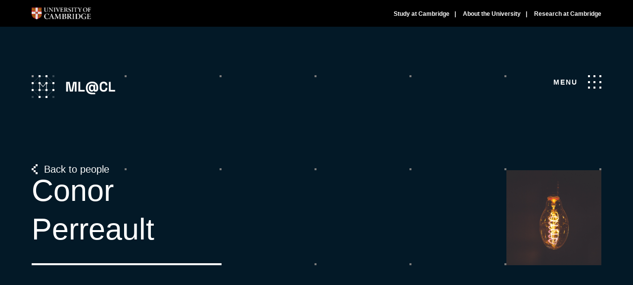

--- FILE ---
content_type: text/html; charset=utf-8
request_url: https://mlatcl.github.io/people/conor-perreault.html
body_size: 4655
content:
<!DOCTYPE html>
<html lang="en">
  <head>
  <meta charset="utf-8">
  <meta http-equiv="X-UA-Compatible" content="IE=edge">
  <meta name="viewport" content="width=device-width, initial-scale=1.0"><!-- Solution from http://stackoverflow.com/questions/31593297/using-execcommand-javascript-to-copy-hidden-text-to-clipboard -->
<script src="/assets/js/copy_input.js"></script>
<script src="https://ajax.googleapis.com/ajax/libs/jquery/2.1.1/jquery.min.js"></script>
<script src="/assets/js/download.js"></script>
<!-- Begin Jekyll SEO tag v2.8.0 -->
<title>Conor Perreault | ML at the Cambridge Computer Lab</title>
<meta name="generator" content="Jekyll v3.10.0" />
<meta property="og:title" content="Conor Perreault" />
<meta name="author" content="ML@CL" />
<meta property="og:locale" content="en_US" />
<meta name="description" content="This is a page of ML researchers based in the Computer Laboratory working in collaboration with Carl Henrik Ek, Ferenc Huszar, Neil Lawrence, Sarah Morgan, Challenger Mishra, Jessica Montgomery and Peter Ochieng." />
<meta property="og:description" content="This is a page of ML researchers based in the Computer Laboratory working in collaboration with Carl Henrik Ek, Ferenc Huszar, Neil Lawrence, Sarah Morgan, Challenger Mishra, Jessica Montgomery and Peter Ochieng." />
<link rel="canonical" href="/people/conor-perreault.html" />
<meta property="og:url" content="/people/conor-perreault.html" />
<meta property="og:site_name" content="ML at the Cambridge Computer Lab" />
<meta property="og:type" content="website" />
<meta name="twitter:card" content="summary" />
<meta property="twitter:title" content="Conor Perreault" />
<script type="application/ld+json">
{"@context":"https://schema.org","@type":"WebPage","author":{"@type":"Person","name":"ML@CL"},"description":"This is a page of ML researchers based in the Computer Laboratory working in collaboration with Carl Henrik Ek, Ferenc Huszar, Neil Lawrence, Sarah Morgan, Challenger Mishra, Jessica Montgomery and Peter Ochieng.","headline":"Conor Perreault","publisher":{"@type":"Organization","logo":{"@type":"ImageObject","url":"/logo.png"},"name":"ML@CL"},"url":"/people/conor-perreault.html"}</script>
<!-- End Jekyll SEO tag -->
<title>ML@CL Conor Perreault</title>
  <link rel="stylesheet" type="text/css" href="/assets/css/style.css">
  <link type="application/atom+xml" rel="alternate" href="/feed.xml" title="ML at the Cambridge Computer Lab" /><!-- Solution from http://stackoverflow.com/questions/31593297/using-execcommand-javascript-to-copy-hidden-text-to-clipboard -->
<script src="/assets/js/copy_input.js"></script>
<script src="https://ajax.googleapis.com/ajax/libs/jquery/2.1.1/jquery.min.js"></script>
<script src="/assets/js/download.js"></script>

<script>
  (function(i,s,o,g,r,a,m){i['GoogleAnalyticsObject']=r;i[r]=i[r]||function(){
  (i[r].q=i[r].q||[]).push(arguments)},i[r].l=1*new Date();a=s.createElement(o),
  m=s.getElementsByTagName(o)[0];a.async=1;a.src=g;m.parentNode.insertBefore(a,m)
  })(window,document,'script','//www.google-analytics.com/analytics.js','ga');

  ga('create', 'UA-184894912-1', 'auto');
  ga('send', 'pageview');

</script>

<script type="text/x-mathjax-config">
  MathJax.Hub.Config({
    TeX: {
      equationNumbers: {
          autoNumber: "AMS"
        }
      },
      tex2jax: {
      inlineMath: [ ['$','$'], ['\\(', '\\)'] ],
      displayMath: [ ['$$','$$'], ['\\[', '\\]'] ],
      processEscapes: true,
    }
  });
</script>
<script  async
  src="https://cdnjs.cloudflare.com/ajax/libs/mathjax/2.7.7/latest.js?config=TeX-AMS-MML_HTMLorMML">
</script>

</head>

  
  <body class="layout-person  conor-perreault">
    <header role="banner">
  <div class="nav-topbar-upper">
    <div class="container">
      <div class="row row--justified row--middle">
        <a class="university-of-cambridge" href="https://www.cam.ac.uk/" target="_blank" rel="noreferrer">
          <img src="/assets/images/cambridge-university.png" alt="University of Cambridge">
        </a>
        <a class="cambridge-uni-quicklinks-footer" href="#cambridge-uni-quicklinks-footer">Cambridge quick links</a>
        <div class="cambridge-uni-quicklinks">
          
          <a href="https://www.cam.ac.uk/about-the-university#study-at-cambridge" target="_blank" rel="noreferrer">Study at Cambridge</a>
          
          <a href="https://www.cam.ac.uk/about-the-university#about-the-university" target="_blank" rel="noreferrer">About the University</a>
          
          <a href="https://www.cam.ac.uk/research/" target="_blank" rel="noreferrer">Research at Cambridge</a>
          
        </div>
      </div>
    </div>
  </div>
</header>

    <main class="main">
      <section class="block block__hero block__hero--standard">
  <div class="container">
    <!-- Top Row | Logo & Menu -->
<div class="row">
  <div class="hero__item hero__item--bottom-left">
    <nav class="nav-primary">
    <span></span>
    <ul>
      
      <li>
        <a href="/about/">About</a>
        
        <div class="submenu">
          
          <a href="/about/">Overview</a>
          
          <a href="/people/">Team</a>
          
          <a href="/alumni/">Alumni</a>
          
          <a href="/about/current-opportunities">Current Opportunities</a>
          
        </div>
        
      </li>
      
      <li>
        <a href="/research/">Research</a>
        
        <div class="submenu">
          
          <a href="/research/ai-deployment-and-system-design.html">AI Deployment & System Design</a>
          
          <a href="/research/ai-for-research-and-innovation.html">AI for Research & Innovation</a>
          
          <a href="/research/ai-policy-and-data-governance.html">AI Policy and Data Governance</a>
          
          <a href="/research/machine-learning-theory-and-methods.html">Machine Learning Theory & Methods</a>
          
          <a href="/publications/">Publications</a>
          
        </div>
        
      </li>
      
      <li>
        <a href="/news/">News</a>
        
      </li>
      
      <li>
        <a href="/events/">Events</a>
        
      </li>
      
      <li>
        <a href="/resources/">Resources</a>
        
      </li>
      
      <li>
        <a href="/contact-us/">Contact Us</a>
        
      </li>
      
    </ul>
</nav>

  </div>
  <div class="column">
    <span class="hero__dot hero__dot--top-left"></span>
    <span class="hero__dot hero__dot--top-right"></span>
    <span class="hero__dot hero__dot--bottom-left"></span>
    <span class="hero__dot hero__dot--bottom-right"></span>
    <a href="/" class="hero__item hero__item--top-left">
      <img class="brand" src="/assets/images/logo.svg" alt="Logo">
    </a>
  </div>
  <div class="column">
    <span class="hero__dot hero__dot--top-right"></span>
    <span class="hero__dot hero__dot--bottom-right"></span>
  </div>
  <div class="column no-mobile">
    <span class="hero__dot hero__dot--top-right"></span>
    <span class="hero__dot hero__dot--bottom-right"></span>
  </div>
  <div class="column no-mobile">
    <span class="hero__dot hero__dot--top-right"></span>
    <span class="hero__dot hero__dot--bottom-right"></span>
  </div>
  <div class="column no-mobile">
    <span class="hero__dot hero__dot--top-right"></span>
    <span class="hero__dot hero__dot--bottom-right"></span>
  </div>
  <div class="column">
    <span class="hero__dot hero__dot--top-right"></span>
    <span class="hero__dot hero__dot--bottom-right"></span>
    <div class="hero__item hero__item--top-right">
      <div class="row row--end">
    <div class="menu-trigger">
        <p>MENU</p>
        <div class="menu-trigger__dots">
            <span class="dot dot-top-left"></span>
            <span class="dot dot-top-middle hidden-on-open"></span>
            <span class="dot dot-top-right"></span>
            <span class="dot dot-middle-left hidden-on-open"></span>
            <span class="dot dot-middle-middle"></span>
            <span class="dot dot-middle-right hidden-on-open"></span>
            <span class="dot dot-bottom-left"></span>
            <span class="dot dot-bottom-middle hidden-on-open"></span>
            <span class="dot dot-bottom-right"></span>
        </div>
    </div>
</div>
    </div>
  </div>
</div>

    <!-- Second Row | Title & Nav -->
    <div class="row">
      <div class="column">
        <span class="hero__dot hero__dot--bottom-left"></span>
        <span class="hero__dot hero__dot--bottom-right"></span>
        <div class="hero__item hero__item--top-left">
          <a href="/people/" class="back-to-collection">
            <svg width="20px" height="12px" viewBox="0 0 20 12" version="1.1" xmlns="http://www.w3.org/2000/svg" xmlns:xlink="http://www.w3.org/1999/xlink">
              <g id="Page-1" stroke="none" stroke-width="1" fill="none" fill-rule="evenodd">
                <g id="Home-Concept-v1.0-b" transform="translate(-1583.000000, -759.000000)" fill="#FFFFFF">
                  <g id="Down" transform="translate(1583.000000, 759.000000)">
                    <rect id="Rectangle" x="8" y="8" width="4" height="4"></rect>
                    <rect id="Rectangle" x="4" y="4" width="4" height="4"></rect>
                    <rect id="Rectangle" x="0" y="0" width="4" height="4"></rect>
                    <rect id="Rectangle" x="12" y="4" width="4" height="4"></rect>
                    <rect id="Rectangle" x="16" y="0" width="4" height="4"></rect>
                  </g>
                                        </g>
              </g>
            </svg>
            <p>Back to people</p>
          </a>
        </div>
        <div class="hero__item hero__item--bottom-left">
          <h1 class="hero__title hero__title--people">Conor Perreault</h1>
        </div>
      </div>
      <div class="column">
        <span class="hero__dot hero__dot--bottom-right"></span>
      </div>
      <div class="column no-mobile">
        <span class="hero__dot hero__dot--bottom-right"></span>
      </div>
      <div class="column no-mobile">
        <span class="hero__dot hero__dot--bottom-right"></span>
      </div>
      <div class="column no-mobile">
        <span class="hero__dot hero__dot--bottom-right"></span>
      </div>
      <div class="column">
        <span class="hero__dot hero__dot--bottom-right"></span>
        <div class="hero__item hero__item--top-left limit-height">
          <img class="hero__image--people" src="/assets/images//vladislav-nikonov-quzpqh5vno4-unsplash.jpg" alt="Image of Conor Perreault">
        </div>
      </div>
    </div>
  </div>
</section>

<section class="block block__team-profile">
  <div class="container">
    <div class="row row--justified">
      <div class="team-profile__biography column-m-12 column-t-7 column-d-8">
        <div class="section-heading">
          <h2>Biography</h2>
          <span></span>
        </div>
        

      </div>
      <div class="team-profile__contact column-m-12 column-t-5 column-d-3">
        <div class="section-heading">
          <h2>Links</h2>
          <span></span>
        </div>
        <div class="team-profile__contact-socials">
	  
          
          
	  <a href="https://linkedin.com/in/conor-perreault" target="_blank" rel="noreferrer">
  <svg width="21px" height="21px" viewBox="0 0 10 10" version="1.1" xmlns="http://www.w3.org/2000/svg" xmlns:xlink="http://www.w3.org/1999/xlink">
    <g id="Artboard" stroke="none" stroke-width="1" fill="none" fill-rule="evenodd">
      <g id="social-li-dark" fill="#000000" fill-rule="nonzero">
        <path d="M2.14285714,10 L0,10 L0,3 L2.14285714,3 L2.14285714,10 Z M10,10 L7.85714286,10 L7.85714286,6.2606 C7.85714286,5.2862 7.50285714,4.8011 6.80071429,4.8011 C6.24428571,4.8011 5.89142857,5.0727 5.71428571,5.6166 C5.71428571,6.5 5.71428571,10 5.71428571,10 L3.57142857,10 C3.57142857,10 3.6,3.7 3.57142857,3 L5.26285714,3 L5.39357143,4.4 L5.43785714,4.4 C5.87714286,3.7 6.57928571,3.2254 7.54214286,3.2254 C8.27428571,3.2254 8.86642857,3.4249 9.31857143,3.9261 C9.77357143,4.428 10,5.1014 10,6.0471 L10,10 Z" id="Shape"></path>
        <circle id="Oval" cx="1" cy="1" r="1"></circle>
      </g>
    </g>
  </svg>
</a>

          
          
          
	  
	  

<a href="https://github.com/mlatcl/mlatcl.github.io/edit/main/_people/conor-perreault.md" target="_blank" onclick="ga('send', 'event', 'Edit Page', 'Edit', 'https://github.com/mlatcl/mlatcl.github.io/edit/main/_people/conor-perreault.md', 13);">
<svg version="1.1" id="Слой_1" xmlns="http://www.w3.org/2000/svg" xmlns:xlink="http://www.w3.org/1999/xlink" x="0px" y="0px"
     width="48px" height="48px" viewBox="0 0 1000 1000" enable-background="new 0 0 1000 1000" xml:space="preserve">
  <title>Edit this information on GitHub</title>
<path d="M968.161,31.839c36.456,36.456,36.396,95.547,0,132.003l-43.991,43.991L792.138,75.83l43.991-43.991
	C872.583-4.586,931.704-4.617,968.161,31.839z M308.238,559.79l-43.96,175.963l175.963-43.991l439.938-439.938L748.147,119.821
	L308.238,559.79z M746.627,473.387v402.175H124.438V253.373h402.204l124.407-124.438H0V1000h871.064V348.918L746.627,473.387z"/>
</svg>
</a>


	  
        </div>
        
      </div>
    </div>
  </div>
</section>




    </main>
    <footer role="contentinfo">
    <div class="container">
        <div class="footer__upper row row--justified">
            <div class="footer__navigation column-m-12 column-t-4  column-d-4">
                <div class="section-heading">
                    <h2>Navigation</h2>
                    <span></span>
                </div>

                <ul>
                    
                        <li>
                            <a href="/about/">About Us</a>
                            
                        </li>
                    
                        <li>
                            <a href="/research/">Research</a>
                            
                        </li>
                    
                        <li>
                            <a href="/people/">Team</a>
                            
                        </li>
                    
                        <li>
                            <a href="/news/">News</a>
                            
                        </li>
                    
                        <li>
                            <a href="/resources/">Resources</a>
                            
                        </li>
                    
                        <li>
                            <a href="/privacy-policy/">Privacy</a>
                            
                        </li>
                    
                        <li>
                            <a href="/terms-of-service/">Terms of Service</a>
                            
                        </li>
                    
                        <li>
                            <a href="/assessor-app/">Assessor App</a>
                            
                        </li>
                    
                </ul>
                <div class="cambridge-uni-quicklinks-footer" id="cambridge-uni-quicklinks-footer">
                    <div class="section-heading">
                        <h2>Cambridge Uni</h2>
                        <span></span>
                    </div>

                    <ul>
                        
                            <li>
                                <a href="https://www.cam.ac.uk/about-the-university#study-at-cambridge" target="_blank" rel="noreferrer">Study at Cambridge</a>
                            </li>
                        
                            <li>
                                <a href="https://www.cam.ac.uk/about-the-university#about-the-university" target="_blank" rel="noreferrer">About the University</a>
                            </li>
                        
                            <li>
                                <a href="https://www.cam.ac.uk/research/" target="_blank" rel="noreferrer">Research at Cambridge</a>
                            </li>
                        
                    </ul>
                </div>
            </div>
            <div class="footer__contact column-m-12 column-t-4 column-d-6">
                <div class="section-heading">
                    <h2>Contact Us</h2>
                    <span></span>
                </div>
                <div class="footer__contact-details">
                    <div>
                        <p>15 JJ Thomson Ave,  <br />
Cambridge,  <br />
CB3 0FD</p>

                    </div>
                    <div>
                        <a href="tel:+44 (0)1223 334088">Tel:
                            +44 (0)1223 334088
                        </a>
                        <a href="tel:+44 (0)1223 334089">Fax:
                            +44 (0)1223 334089
                        </a>
                        <a href="mailto:contact@mlatcl.cam.ac.uk">Contact:
                            contact@mlatcl.cam.ac.uk
                        </a>
                    </div>
                </div>
            </div>
            <div class="footer__socials column-m-12 column-t-4 column-d-2">
                <div class="section-heading">
                    <h2>Social</h2>
                    <span></span>
                </div>
                <div class="footer__socials-links">
                    <a href="https://twitter.com/">
                        <img src="/assets/images/social-tw.svg" alt="Twitter Logo">
                    </a>
                    <a href="https://facebook.com/">
                        <img src="/assets/images/social-fb.svg" alt="Facebook Logo">
                    </a>
                    <a href="https://instagram.com/">
                        <img src="/assets/images/social-in.svg" alt="Instagram Link">
                    </a>
                </div>
            </div>
        </div>
        <div class="footer__lower">
            <div class="footer__logos">
                
                    <a href="#">
                        <img src="/assets/images/logo.svg" alt="Logo">
                    </a>
                
                    <a href="https://www.cam.ac.uk/">
                        <img src="/assets/images/cambridge-university.png" alt="Logo">
                    </a>
                
            </div>
            <div class="footer__credits">
                <a href="https://www.thelonelypixel.co.uk/">Designed and built by The Lonely Pixel</a>
            </div>
        </div>
    </div>
</footer>
<div class="offcanvas">
    <div class="mobile-menu-exit"></div>
    <nav class="nav-mobile">
        <ul>
            
                <li>
                    <a href="/about/">About</a>
                    
                        <svg height="12px" version="1.1" viewbox="0 0 20 12" width="20px" xmlns:xlink="http://www.w3.org/1999/xlink" xmlns="http://www.w3.org/2000/svg">
                            <g fill-rule="evenodd" fill="none" id="Page-1" stroke-width="1" stroke="none">
                                <g fill="#FFFFFF" id="Home-Concept-v1.0-b" transform="translate(-1583.000000, -759.000000)">
                                    <g id="Down" transform="translate(1583.000000, 759.000000)">
                                        <rect height="4" id="Rectangle" width="4" x="8" y="8"></rect>
                                        <rect height="4" id="Rectangle" width="4" x="4" y="4"></rect>
                                        <rect height="4" id="Rectangle" width="4" x="0" y="0"></rect>
                                        <rect height="4" id="Rectangle" width="4" x="12" y="4"></rect>
                                        <rect height="4" id="Rectangle" width="4" x="16" y="0"></rect>
                                    </g>
                                </g>
                            </g>
                        </svg>
                        <div class="submenu">
                            <div class="back">
                                <svg height="12px" version="1.1" viewbox="0 0 20 12" width="20px" xmlns:xlink="http://www.w3.org/1999/xlink" xmlns="http://www.w3.org/2000/svg">
                                    <g fill-rule="evenodd" fill="none" id="Page-1" stroke-width="1" stroke="none">
                                        <g fill="#FFFFFF" id="Home-Concept-v1.0-b" transform="translate(-1583.000000, -759.000000)">
                                            <g id="Down" transform="translate(1583.000000, 759.000000)">
                                                <rect height="4" id="Rectangle" width="4" x="8" y="8"></rect>
                                                <rect height="4" id="Rectangle" width="4" x="4" y="4"></rect>
                                                <rect height="4" id="Rectangle" width="4" x="0" y="0"></rect>
                                                <rect height="4" id="Rectangle" width="4" x="12" y="4"></rect>
                                                <rect height="4" id="Rectangle" width="4" x="16" y="0"></rect>
                                            </g>
                                        </g>
                                    </g>
                                </svg>
                                <p>Back</p>
                            </div>
                            
                                <a href="/about/">Overview</a>
                            
                                <a href="/people/">Team</a>
                            
                                <a href="/alumni/">Alumni</a>
                            
                                <a href="/about/current-opportunities">Current Opportunities</a>
                            
                        </div>
                    
                </li>
            
                <li>
                    <a href="/research/">Research</a>
                    
                        <svg height="12px" version="1.1" viewbox="0 0 20 12" width="20px" xmlns:xlink="http://www.w3.org/1999/xlink" xmlns="http://www.w3.org/2000/svg">
                            <g fill-rule="evenodd" fill="none" id="Page-1" stroke-width="1" stroke="none">
                                <g fill="#FFFFFF" id="Home-Concept-v1.0-b" transform="translate(-1583.000000, -759.000000)">
                                    <g id="Down" transform="translate(1583.000000, 759.000000)">
                                        <rect height="4" id="Rectangle" width="4" x="8" y="8"></rect>
                                        <rect height="4" id="Rectangle" width="4" x="4" y="4"></rect>
                                        <rect height="4" id="Rectangle" width="4" x="0" y="0"></rect>
                                        <rect height="4" id="Rectangle" width="4" x="12" y="4"></rect>
                                        <rect height="4" id="Rectangle" width="4" x="16" y="0"></rect>
                                    </g>
                                </g>
                            </g>
                        </svg>
                        <div class="submenu">
                            <div class="back">
                                <svg height="12px" version="1.1" viewbox="0 0 20 12" width="20px" xmlns:xlink="http://www.w3.org/1999/xlink" xmlns="http://www.w3.org/2000/svg">
                                    <g fill-rule="evenodd" fill="none" id="Page-1" stroke-width="1" stroke="none">
                                        <g fill="#FFFFFF" id="Home-Concept-v1.0-b" transform="translate(-1583.000000, -759.000000)">
                                            <g id="Down" transform="translate(1583.000000, 759.000000)">
                                                <rect height="4" id="Rectangle" width="4" x="8" y="8"></rect>
                                                <rect height="4" id="Rectangle" width="4" x="4" y="4"></rect>
                                                <rect height="4" id="Rectangle" width="4" x="0" y="0"></rect>
                                                <rect height="4" id="Rectangle" width="4" x="12" y="4"></rect>
                                                <rect height="4" id="Rectangle" width="4" x="16" y="0"></rect>
                                            </g>
                                        </g>
                                    </g>
                                </svg>
                                <p>Back</p>
                            </div>
                            
                                <a href="/research/ai-deployment-and-system-design.html">AI Deployment & System Design</a>
                            
                                <a href="/research/ai-for-research-and-innovation.html">AI for Research & Innovation</a>
                            
                                <a href="/research/ai-policy-and-data-governance.html">AI Policy and Data Governance</a>
                            
                                <a href="/research/machine-learning-theory-and-methods.html">Machine Learning Theory & Methods</a>
                            
                                <a href="/publications/">Publications</a>
                            
                        </div>
                    
                </li>
            
                <li>
                    <a href="/news/">News</a>
                    
                </li>
            
                <li>
                    <a href="/events/">Events</a>
                    
                </li>
            
                <li>
                    <a href="/resources/">Resources</a>
                    
                </li>
            
                <li>
                    <a href="/contact-us/">Contact Us</a>
                    
                </li>
            
        </ul>
    </nav>
</div>

    <script type="text/javascript" src=/assets/js/jquery-3.6.0.min.js></script>
    <script type="text/javascript" src=/assets/js/main.js></script>
  </body>
</html>



--- FILE ---
content_type: text/css; charset=utf-8
request_url: https://mlatcl.github.io/assets/css/style.css
body_size: 11472
content:
@import url("https://fonts.googleapis.com/css2?family=DM+Sans:wght@400;700&family=Lato:wght@300;400;700&family=Space+Monofamily=Space+Grotesk:wght@700&display=swap");/*! normalize.css v8.0.0 | MIT License | github.com/necolas/normalize.css */html{line-height:1.15;-webkit-text-size-adjust:100%}body{margin:0}h1{font-size:2em;margin:0.67em 0}hr{box-sizing:content-box;height:0;overflow:visible}pre{font-family:monospace, monospace;font-size:1em}a{background-color:transparent}abbr[title]{border-bottom:none;text-decoration:underline;text-decoration:underline dotted}b,strong{font-weight:bolder}code,kbd,samp{font-family:monospace, monospace;font-size:1em}small{font-size:80%}sub,sup{font-size:75%;line-height:0;position:relative;vertical-align:baseline}sub{bottom:-0.25em}sup{top:-0.5em}img{border-style:none}button,input,optgroup,select,textarea{font-family:inherit;font-size:100%;line-height:1.15;margin:0}button,input{overflow:visible}button,select{text-transform:none}button,[type="button"],[type="reset"],[type="submit"]{-webkit-appearance:button}button::-moz-focus-inner,[type="button"]::-moz-focus-inner,[type="reset"]::-moz-focus-inner,[type="submit"]::-moz-focus-inner{border-style:none;padding:0}button:-moz-focusring,[type="button"]:-moz-focusring,[type="reset"]:-moz-focusring,[type="submit"]:-moz-focusring{outline:1px dotted ButtonText}fieldset{padding:0.35em 0.75em 0.625em}legend{box-sizing:border-box;color:inherit;display:table;max-width:100%;padding:0;white-space:normal}progress{vertical-align:baseline}textarea{overflow:auto}[type="checkbox"],[type="radio"]{box-sizing:border-box;padding:0}[type="number"]::-webkit-inner-spin-button,[type="number"]::-webkit-outer-spin-button{height:auto}[type="search"]{-webkit-appearance:textfield;outline-offset:-2px}[type="search"]::-webkit-search-decoration{-webkit-appearance:none}::-webkit-file-upload-button{-webkit-appearance:button;font:inherit}details{display:block}summary{display:list-item}template{display:none}[hidden]{display:none}.container{width:90%;max-width:1400px;margin:0 auto}.container--wide{width:90%;max-width:1680px;margin:0 auto}.container--narrow{width:90%;max-width:1166.6666666667px;margin:0 auto}.container--thin{width:90%;max-width:933.3333333333px;margin:0 auto}.container--blog{width:90%;max-width:933.3333333333px;margin:0 auto}.container--divider{height:4px;background-color:#CED0C8}.flex{display:flex}.grid{display:grid}.row{display:flex;flex-wrap:wrap}.row--collapse>.column{padding-left:0 !important;padding-right:0 !important}.row--nowrap{flex-wrap:nowrap}.row--center{justify-content:center}.row--justified{justify-content:space-between}.row--spaced{justify-content:space-around}.row--start{justify-content:flex-start}.row--end{justify-content:flex-end}.row--middle{align-items:center}.row--bottom{align-items:flex-end}.row--top{align-items:flex-start}ul.row{list-style:none;padding:0;margin:0}.column{width:100%;min-width:0;margin:0;flex-grow:0;flex-shrink:0;flex-basis:auto}.column-m-1{flex-basis:6.3333333333%;max-width:6.3333333333%}.column-m-1-nest{flex-basis:8.3333333333%;max-width:8.3333333333%}.column-m-order-1{order:1}.column-m-2{flex-basis:14.6666666667%;max-width:14.6666666667%}.column-m-2-nest{flex-basis:16.6666666667%;max-width:16.6666666667%}.column-m-order-2{order:2}.column-m-3{flex-basis:23%;max-width:23%}.column-m-3-nest{flex-basis:25%;max-width:25%}.column-m-order-3{order:3}.column-m-4{flex-basis:31.3333333333%;max-width:31.3333333333%}.column-m-4-nest{flex-basis:33.3333333333%;max-width:33.3333333333%}.column-m-order-4{order:4}.column-m-5{flex-basis:39.6666666667%;max-width:39.6666666667%}.column-m-5-nest{flex-basis:41.6666666667%;max-width:41.6666666667%}.column-m-order-5{order:5}.column-m-6{flex-basis:48%;max-width:48%}.column-m-6-nest{flex-basis:50%;max-width:50%}.column-m-order-6{order:6}.column-m-7{flex-basis:56.3333333333%;max-width:56.3333333333%}.column-m-7-nest{flex-basis:58.3333333333%;max-width:58.3333333333%}.column-m-order-7{order:7}.column-m-8{flex-basis:64.6666666667%;max-width:64.6666666667%}.column-m-8-nest{flex-basis:66.6666666667%;max-width:66.6666666667%}.column-m-order-8{order:8}.column-m-9{flex-basis:73%;max-width:73%}.column-m-9-nest{flex-basis:75%;max-width:75%}.column-m-order-9{order:9}.column-m-10{flex-basis:81.3333333333%;max-width:81.3333333333%}.column-m-10-nest{flex-basis:83.3333333333%;max-width:83.3333333333%}.column-m-order-10{order:10}.column-m-11{flex-basis:89.6666666667%;max-width:89.6666666667%}.column-m-11-nest{flex-basis:91.6666666667%;max-width:91.6666666667%}.column-m-order-11{order:11}.column-m-12{flex-basis:98%;max-width:98%}.column-m-12-nest{flex-basis:100%;max-width:100%}.column-m-order-12{order:12}@media (min-width: 768px){.column-t-1{flex-basis:6.3333333333%;max-width:6.3333333333%}.column-t-1-nest{flex-basis:8.3333333333%;max-width:8.3333333333%}.column-t-order-1{order:1}.column-t-2{flex-basis:14.6666666667%;max-width:14.6666666667%}.column-t-2-nest{flex-basis:16.6666666667%;max-width:16.6666666667%}.column-t-order-2{order:2}.column-t-3{flex-basis:23%;max-width:23%}.column-t-3-nest{flex-basis:25%;max-width:25%}.column-t-order-3{order:3}.column-t-4{flex-basis:31.3333333333%;max-width:31.3333333333%}.column-t-4-nest{flex-basis:33.3333333333%;max-width:33.3333333333%}.column-t-order-4{order:4}.column-t-5{flex-basis:39.6666666667%;max-width:39.6666666667%}.column-t-5-nest{flex-basis:41.6666666667%;max-width:41.6666666667%}.column-t-order-5{order:5}.column-t-6{flex-basis:48%;max-width:48%}.column-t-6-nest{flex-basis:50%;max-width:50%}.column-t-order-6{order:6}.column-t-7{flex-basis:56.3333333333%;max-width:56.3333333333%}.column-t-7-nest{flex-basis:58.3333333333%;max-width:58.3333333333%}.column-t-order-7{order:7}.column-t-8{flex-basis:64.6666666667%;max-width:64.6666666667%}.column-t-8-nest{flex-basis:66.6666666667%;max-width:66.6666666667%}.column-t-order-8{order:8}.column-t-9{flex-basis:73%;max-width:73%}.column-t-9-nest{flex-basis:75%;max-width:75%}.column-t-order-9{order:9}.column-t-10{flex-basis:81.3333333333%;max-width:81.3333333333%}.column-t-10-nest{flex-basis:83.3333333333%;max-width:83.3333333333%}.column-t-order-10{order:10}.column-t-11{flex-basis:89.6666666667%;max-width:89.6666666667%}.column-t-11-nest{flex-basis:91.6666666667%;max-width:91.6666666667%}.column-t-order-11{order:11}.column-t-12{flex-basis:98%;max-width:98%}.column-t-12-nest{flex-basis:100%;max-width:100%}.column-t-order-12{order:12}}@media (min-width: 960px){.column-p-1{flex-basis:6.3333333333%;max-width:6.3333333333%}.column-p-1-nest{flex-basis:8.3333333333%;max-width:8.3333333333%}.column-p-order-1{order:1}.column-p-2{flex-basis:14.6666666667%;max-width:14.6666666667%}.column-p-2-nest{flex-basis:16.6666666667%;max-width:16.6666666667%}.column-p-order-2{order:2}.column-p-3{flex-basis:23%;max-width:23%}.column-p-3-nest{flex-basis:25%;max-width:25%}.column-p-order-3{order:3}.column-p-4{flex-basis:31.3333333333%;max-width:31.3333333333%}.column-p-4-nest{flex-basis:33.3333333333%;max-width:33.3333333333%}.column-p-order-4{order:4}.column-p-5{flex-basis:39.6666666667%;max-width:39.6666666667%}.column-p-5-nest{flex-basis:41.6666666667%;max-width:41.6666666667%}.column-p-order-5{order:5}.column-p-6{flex-basis:48%;max-width:48%}.column-p-6-nest{flex-basis:50%;max-width:50%}.column-p-order-6{order:6}.column-p-7{flex-basis:56.3333333333%;max-width:56.3333333333%}.column-p-7-nest{flex-basis:58.3333333333%;max-width:58.3333333333%}.column-p-order-7{order:7}.column-p-8{flex-basis:64.6666666667%;max-width:64.6666666667%}.column-p-8-nest{flex-basis:66.6666666667%;max-width:66.6666666667%}.column-p-order-8{order:8}.column-p-9{flex-basis:73%;max-width:73%}.column-p-9-nest{flex-basis:75%;max-width:75%}.column-p-order-9{order:9}.column-p-10{flex-basis:81.3333333333%;max-width:81.3333333333%}.column-p-10-nest{flex-basis:83.3333333333%;max-width:83.3333333333%}.column-p-order-10{order:10}.column-p-11{flex-basis:89.6666666667%;max-width:89.6666666667%}.column-p-11-nest{flex-basis:91.6666666667%;max-width:91.6666666667%}.column-p-order-11{order:11}.column-p-12{flex-basis:98%;max-width:98%}.column-p-12-nest{flex-basis:100%;max-width:100%}.column-p-order-12{order:12}}@media (min-width: 1200px){.column-d-1{flex-basis:6.3333333333%;max-width:6.3333333333%}.column-d-1-nest{flex-basis:8.3333333333%;max-width:8.3333333333%}.column-d-order-1{order:1}.column-d-2{flex-basis:14.6666666667%;max-width:14.6666666667%}.column-d-2-nest{flex-basis:16.6666666667%;max-width:16.6666666667%}.column-d-order-2{order:2}.column-d-3{flex-basis:23%;max-width:23%}.column-d-3-nest{flex-basis:25%;max-width:25%}.column-d-order-3{order:3}.column-d-4{flex-basis:31.3333333333%;max-width:31.3333333333%}.column-d-4-nest{flex-basis:33.3333333333%;max-width:33.3333333333%}.column-d-order-4{order:4}.column-d-5{flex-basis:39.6666666667%;max-width:39.6666666667%}.column-d-5-nest{flex-basis:41.6666666667%;max-width:41.6666666667%}.column-d-order-5{order:5}.column-d-6{flex-basis:48%;max-width:48%}.column-d-6-nest{flex-basis:50%;max-width:50%}.column-d-order-6{order:6}.column-d-7{flex-basis:56.3333333333%;max-width:56.3333333333%}.column-d-7-nest{flex-basis:58.3333333333%;max-width:58.3333333333%}.column-d-order-7{order:7}.column-d-8{flex-basis:64.6666666667%;max-width:64.6666666667%}.column-d-8-nest{flex-basis:66.6666666667%;max-width:66.6666666667%}.column-d-order-8{order:8}.column-d-9{flex-basis:73%;max-width:73%}.column-d-9-nest{flex-basis:75%;max-width:75%}.column-d-order-9{order:9}.column-d-10{flex-basis:81.3333333333%;max-width:81.3333333333%}.column-d-10-nest{flex-basis:83.3333333333%;max-width:83.3333333333%}.column-d-order-10{order:10}.column-d-11{flex-basis:89.6666666667%;max-width:89.6666666667%}.column-d-11-nest{flex-basis:91.6666666667%;max-width:91.6666666667%}.column-d-order-11{order:11}.column-d-12{flex-basis:98%;max-width:98%}.column-d-12-nest{flex-basis:100%;max-width:100%}.column-d-order-12{order:12}}*,*:before,*:after{box-sizing:inherit}html{display:block !important;box-sizing:border-box;background:#F4F5F0;font-size:62.5%;font-smoothing:antialiased;-webkit-font-smoothing:antialiased;-moz-osx-font-smoothing:antialiased;text-rendering:optimizeLegibility}body{line-height:1.5;font-size:1.6rem;color:#6A6A6A;font-family:"Lato","HelveticaNeue-Light","Helvetica Neue Light","Helvetica Neue",Helvetica,Arial,"Lucida Grande",sans-serif;font-weight:400;overflow-x:hidden}body.mobile-menu-active{height:100vh;overflow-y:hidden}@media (min-width: 768px){body.mobile-menu-active{height:auto;overflow-y:visible}}main{margin-top:54px}.offcanvas{width:100%;height:calc(100vh - 54px);padding:1rem 2rem;position:fixed;top:54px;left:0;display:none;background-color:#031927;opacity:0;visibility:hidden;overflow-x:hidden;overflow-y:scroll}.mobile-menu-active .offcanvas{display:block;opacity:1;visibility:visible;z-index:99}@media (min-width: 768px){.mobile-menu-active .offcanvas{display:none;opacity:0;visibility:hidden}}@media (min-width: 768px){.offcanvas{display:none;opacity:0;visibility:hidden}}.offcanvas .mobile-menu-exit{width:40px;height:40px;margin:0 0 2rem auto;position:relative;display:block;cursor:pointer}.offcanvas .mobile-menu-exit::before,.offcanvas .mobile-menu-exit::after{content:"";width:100%;height:2px;display:block;position:absolute;top:50%;left:50%;background-color:#fff}.offcanvas .mobile-menu-exit::before{transform:translate(-50%, -50%) rotate(-45deg)}.offcanvas .mobile-menu-exit::after{transform:translate(-50%, -50%) rotate(45deg)}.overlay{display:none}@media (min-width: 768px){.overlay{display:block;position:absolute;background:rgba(18,19,21,0.3);top:0;right:0;bottom:0;left:0;width:100%;height:100%;z-index:1}}.embed{position:relative;padding-bottom:56.25%;height:0;overflow:hidden;max-width:100%}.embed iframe,.embed object,.embed video,.embed embed{position:absolute;top:0;left:0;width:100%;height:100%}.margin-top{margin-top:3rem}@media (min-width: 768px){.margin-top{margin-top:5rem}}@media (min-width: 1200px){.margin-top{margin-top:7rem}}.margin-bottom{margin-bottom:3rem}@media (min-width: 768px){.margin-bottom{margin-bottom:5rem}}@media (min-width: 1200px){.margin-bottom{margin-bottom:7rem}}h1,h2,h3,h4,h5,h6{font-family:"DM Sans","HelveticaNeue-Light","Helvetica Neue Light","Helvetica Neue",Helvetica,Arial,"Lucida Grande",sans-serif;line-height:1.2;margin-bottom:1.5;margin-top:0;font-weight:400;color:#031927}h5,h6{margin-bottom:1rem}h1{font-size:3.2rem}@media (min-width: 768px){h1{font-size:4.8rem}}h2{font-size:3.5rem}@media (min-width: 768px){h2{font-size:4.2rem}}h3{font-size:3.1666666667rem}@media (min-width: 768px){h3{font-size:3.8rem}}h4{font-size:2.6666666667rem}@media (min-width: 768px){h4{font-size:3.2rem}}h5{font-size:2.8rem}h6{font-size:2.4rem}p{color:#6A6A6A;font-family:"Lato","HelveticaNeue-Light","Helvetica Neue Light","Helvetica Neue",Helvetica,Arial,"Lucida Grande",sans-serif;font-weight:400;line-height:1.5;margin-bottom:1.5}a{line-height:inherit;color:#6A6A6A}a:active{color:#6A6A6A}a:focus{color:#6A6A6A}a:hover{color:#515151}.section-heading{margin-bottom:1.5rem;display:flex;flex-direction:column;align-items:flex-start}@media (min-width: 768px){.section-heading{margin-bottom:2.5rem}}.section-heading h1,.section-heading h2,.section-heading h3,.section-heading h4,.section-heading h5,.section-heading h6{width:auto;margin:0;padding-bottom:.5rem;position:relative;font-family:"Space Mono","HelveticaNeue-Light","Helvetica Neue Light","Helvetica Neue",Helvetica,Arial,"Lucida Grande",sans-serif;font-size:1.6rem;font-weight:normal;line-height:2.4rem;text-transform:uppercase}@media (min-width: 768px){.section-heading h1,.section-heading h2,.section-heading h3,.section-heading h4,.section-heading h5,.section-heading h6{padding-bottom:1rem}}.section-heading span{width:60px;height:4px;position:relative;margin-left:24px;display:block;background-color:#DB3900}.section-heading span::before{content:"";width:4px;height:4px;position:absolute;top:0;left:-24px;display:block;background-color:#DB3900}.section-heading span::after{content:"";width:4px;height:4px;position:absolute;top:0;left:-12px;display:block;background-color:#DB3900}.section-heading.section-heading--large h1,.section-heading.section-heading--large h2,.section-heading.section-heading--large h3,.section-heading.section-heading--large h4,.section-heading.section-heading--large h5,.section-heading.section-heading--large h6{width:auto;margin:0;padding-bottom:.5rem;position:relative;font-family:"Space Mono","HelveticaNeue-Light","Helvetica Neue Light","Helvetica Neue",Helvetica,Arial,"Lucida Grande",sans-serif;font-size:1.6rem;font-weight:normal;line-height:2.4rem;text-transform:uppercase}@media (min-width: 768px){.section-heading.section-heading--large h1,.section-heading.section-heading--large h2,.section-heading.section-heading--large h3,.section-heading.section-heading--large h4,.section-heading.section-heading--large h5,.section-heading.section-heading--large h6{padding-bottom:1rem;font-size:2.6rem;line-height:3.4rem}}.section-heading.section-heading--altfont h2{font-family:"DM Sans","HelveticaNeue-Light","Helvetica Neue Light","Helvetica Neue",Helvetica,Arial,"Lucida Grande",sans-serif;text-transform:capitalize}blockquote{position:relative;margin:0 0 4rem;padding:1rem 4rem;border-left:8px solid #101827;font-size:2.8rem}blockquote:before{position:absolute;top:-3rem;left:1rem;content:"“";font-family:georgia, serif;font-weight:bold;color:#f5f5f5;font-size:15rem;z-index:0}blockquote p{font-size:2.4rem !important;font-weight:700;color:#6A6A6A;line-height:3rem;position:relative;z-index:1}cite{display:block;font-size:rem-calc(13);color:#979797}cite:before{content:"— "}abbr{border-bottom:1px dotted #121315;color:#000;cursor:help}strong{font-weight:700}figure{margin:0}hr{max-width:100%;height:0;margin:2rem;border-top:0;border-right:0;border-bottom:1px solid #F5F5F5;border-left:0}.animated{animation-duration:1s;animation-fill-mode:both;animation-timing-function:cubic-bezier(0.645, 0.045, 0.355, 1);visibility:visible}.delay{animation-delay:.5s}@keyframes ham-top{50%{transform:translate3d(0, 8px, 0) rotate(0deg)}100%{transform:translate3d(0, 8px, 0) rotate(45deg)}}@keyframes ham-middle{50%{transform:translate3d(-11px, 0, 0)}100%{transform:translate3d(0, 0, 0) rotate(-45deg)}}@keyframes ham-bottom{30%{transform:translate(15px, 5px) scale(50, 1)}100%{opacity:0}}@keyframes fadeIn{from{opacity:0}to{opacity:1}}.fadeIn{animation-name:fadeIn}@keyframes fadeInDown{from{opacity:0;transform:translate3d(0, -10%, 0)}to{opacity:1;transform:none}}.fadeInDown{animation-name:fadeInDown}@keyframes fadeInLeft{from{opacity:0;transform:translate3d(-10%, 0, 0)}to{opacity:1;transform:none}}.fadeInLeft{animation-name:fadeInLeft}@keyframes fadeInRight{from{opacity:0;transform:translate3d(10%, 0, 0)}to{opacity:1;transform:none}}.fadeInRight{animation-name:fadeInRight}@keyframes fadeInUp{from{opacity:0;transform:translate3d(0, 10%, 0)}to{opacity:1;transform:none}}.fadeInUp{animation-name:fadeInUp}@keyframes fadeOut{from{opacity:1}to{opacity:0}}.fadeOut{animation-name:fadeOut}@keyframes slideInDown{from{transform:translateY(-100%);visibility:visible}to{transform:translateY(0%)}}.slideInDown{animation-name:slideInDown}@keyframes slideInLeft{from{transform:translateX(-125%);visibility:visible}to{transform:translateX(0%)}}.slideInLeft{animation-name:slideInLeft}@keyframes slideInRight{from{transform:translateX(100%);visibility:visible}to{transform:translateX(0%)}}.slideInRight{animation-name:slideInRight}@keyframes slideInUp{from{transform:translateY(100%);visibility:visible}to{transform:translateY(0%)}}.slideInUp{animation-name:slideInUp}@keyframes slideInUp{from{transform:translateY(100%);visibility:visible}to{transform:translateY(0%)}}@keyframes slideOutDown{from{transform:translateY(0%);visibility:visible}to{transform:translateY(-100%);visibility:hidden}}.slideOutDown{animation-name:slideOutDown}@keyframes slideOutLeft{from{transform:translateX(0%);visibility:visible}to{transform:translateX(-100%);visibility:hidden}}.slideOutLeft{animation-name:slideOutLeft}@keyframes slideOutRight{from{transform:translateX(0%);visibility:visible}to{transform:translateX(100%);visibility:hidden}}.slideOutRight{animation-name:slideOutRight}@keyframes slideOutUp{from{transform:translateY(0%);visibility:visible}to{transform:translateY(100%);visibility:hidden}}.slideOutUp{animation-name:slideOutUp}@keyframes slideOutUp{from{transform:translateY(0%);visibility:visible}to{transform:translateY(100%);visibility:hidden}}.slick-slider{position:relative;display:block;box-sizing:border-box;-webkit-user-select:none;-moz-user-select:none;-ms-user-select:none;user-select:none;-webkit-touch-callout:none;-khtml-user-select:none;-ms-touch-action:pan-y;touch-action:pan-y;-webkit-tap-highlight-color:transparent}.slick-list{position:relative;display:block;overflow:hidden;margin:0;padding:0}.slick-list:focus{outline:none}.slick-list.dragging{cursor:pointer;cursor:hand}.slick-slider .slick-track,.slick-slider .slick-list{-webkit-transform:translate3d(0, 0, 0);-moz-transform:translate3d(0, 0, 0);-ms-transform:translate3d(0, 0, 0);-o-transform:translate3d(0, 0, 0);transform:translate3d(0, 0, 0)}.slick-track{position:relative;top:0;left:0;display:block;margin-left:auto;margin-right:auto}.slick-track:before,.slick-track:after{display:table;content:''}.slick-track:after{clear:both}.slick-loading .slick-track{visibility:hidden}.slick-slide{display:none;float:left;height:100%;min-height:1px}[dir='rtl'] .slick-slide{float:right}.slick-slide img{display:block}.slick-slide.slick-loading img{display:none}.slick-slide.dragging img{pointer-events:none}.slick-initialized .slick-slide{display:block}.slick-loading .slick-slide{visibility:hidden}.slick-vertical .slick-slide{display:block;height:auto;border:1px solid transparent}.slick-arrow.slick-hidden{display:none}.slick-prev,.slick-next{font-size:0;line-height:0;position:absolute;top:50%;display:block;width:20px;height:20px;padding:0;-webkit-transform:translate(0, -50%);-ms-transform:translate(0, -50%);transform:translate(0, -50%);cursor:pointer;color:transparent;border:none;outline:none;background:transparent}.slick-prev:hover,.slick-prev:focus,.slick-next:hover,.slick-next:focus{color:transparent;outline:none;background:transparent}.slick-prev:hover:before,.slick-prev:focus:before,.slick-next:hover:before,.slick-next:focus:before{opacity:1}.slick-prev.slick-disabled:before,.slick-next.slick-disabled:before{opacity:.25}.slick-prev:before,.slick-next:before{font-size:20px;line-height:1;opacity:.75;color:white;-webkit-font-smoothing:antialiased;-moz-osx-font-smoothing:grayscale}.slick-prev{left:-25px}.slick-prev:before{content:'←'}.slick-next{right:-25px}.slick-next:before{content:'→'}.slick-dots{display:block;width:100%;padding:0;margin:0;list-style:none;text-align:center}.slick-dots li{position:relative;display:inline-block;width:20px;height:20px;margin:0 10px;padding:0;cursor:pointer}.slick-dots li button{font-size:0;line-height:0;display:block;width:20px;height:20px;padding:5px;cursor:pointer;color:transparent;border:0;outline:none;background:transparent}.slick-dots li button:hover,.slick-dots li button:focus{outline:none}.slick-dots li button:hover:before,.slick-dots li button:focus:before{opacity:1}.slick-dots li button:before{font-size:2.8rem;line-height:20px;position:absolute;top:0;left:0;content:"○";width:20px;height:20px;text-align:center;color:#eaeaea;-webkit-font-smoothing:antialiased;-moz-osx-font-smoothing:grayscale}.slick-dots li.slick-active button:before{content:'●';color:#101827}.button{padding:.8rem 2rem;position:relative;display:inline-block;font-size:1.8rem;line-height:2.3rem;color:#DB3900;text-decoration:none;cursor:pointer}.button .dot{width:4px;height:4px;position:absolute;display:block;background-color:#DB3900}.button .dot--top-left{top:0;left:0}.button .dot--top-right{top:0;right:0}.button .dot--bottom-left{bottom:0;left:0}.button .dot--bottom-right{bottom:0;right:0}.button.button--white{color:#fff}.button.button--white .dot{background-color:#fff}.button-simple{padding:0 0 3rem 0;font-size:1.8rem;line-height:2.2rem;text-transform:uppercase;color:#DB3900;text-decoration:none;border-bottom:4px solid #D0D2C6}[type=color],[type=date],[type=datetime-local],[type=datetime],[type=email],[type=month],[type=number],[type=password],[type=search],[type=tel],[type=text],[type=time],[type=url],[type=week],select{height:50px;width:100%;background:#F5F5F5;font-weight:300;margin-bottom:2rem;border:none;padding:1rem}[type=color]:hover,[type=date]:hover,[type=datetime-local]:hover,[type=datetime]:hover,[type=email]:hover,[type=month]:hover,[type=number]:hover,[type=password]:hover,[type=search]:hover,[type=tel]:hover,[type=text]:hover,[type=time]:hover,[type=url]:hover,[type=week]:hover,select:hover{border-color:#ccc}[type=color]:focus,[type=date]:focus,[type=datetime-local]:focus,[type=datetime]:focus,[type=email]:focus,[type=month]:focus,[type=number]:focus,[type=password]:focus,[type=search]:focus,[type=tel]:focus,[type=text]:focus,[type=time]:focus,[type=url]:focus,[type=week]:focus,select:focus{border-color:#101827;color:#101827;outline:none}textarea{width:100%;background:#F5F5F5;font-weight:300;padding:1rem;border:none}.gform_wrapper{width:100%}@media (min-width: 768px){.gform_wrapper #gform_1{display:flex;justify-content:space-between;flex-wrap:wrap}}@media (min-width: 768px){.gform_wrapper #gform_1 .gform_body{width:calc(90% - 2rem)}}@media (min-width: 768px){.gform_wrapper #gform_1 .gform_footer{width:calc(10% - 2rem);margin-top:3rem}}.gform_wrapper ul{display:flex;list-style:none;padding:0;margin:0;flex-wrap:wrap}.gform_wrapper ul li{display:inline-block;margin-bottom:.625em;width:100%;padding:0}.gform_wrapper ul li:before{display:none}.gform_wrapper ul li.hidden_label label{display:none}@media (min-width: 768px){.gform_wrapper ul li.one-third{width:calc(33.333% - 2rem);margin-right:3rem}.gform_wrapper ul li.one-third:nth-child(3n){margin-right:0}}@media (min-width: 768px){.gform_wrapper ul li.half-width{width:calc(50% - 2rem);margin-right:4rem}.gform_wrapper ul li.half-width:nth-child(even){margin-right:0}}.gform_wrapper ul li.full-width{display:inline-block;width:100%}.gform_body{margin-top:2.5em}ul,ol,dl{margin-bottom:1.2rem;list-style-position:outside;line-height:1.6}li{font-size:2rem}ul{margin-left:1.25rem;list-style-type:disc}ol{position:relative;margin-left:1.25rem;counter-reset:counter;list-style:none}ol li{counter-increment:counter;margin-bottom:1rem}ol li:before{position:absolute;left:1rem;display:inline-block;content:counter(counter) ".";font-size:2rem;color:#101827;font-weight:bold}ul ul,ol ul,ul ol,ol ol{margin-left:1.25rem;margin-bottom:0}dl{margin-bottom:1rem}dl dt{margin-bottom:.3rem;font-weight:700}thead{background:#eee}thead th,thead td{padding:1rem;font-weight:700}tbody{background:#fff}tbody th,tbody td{padding:1rem;font-weight:400}tfoot{background:#eee}tfoot th,tfoot td{padding:1rem;font-weight:400}table:not(.no-stripe) tr:nth-child(even){border-bottom:0;background-color:#fff}header[role="banner"]{width:100%;height:auto;position:fixed;top:0;left:0;z-index:9999}header[role="banner"].header--small .nav-topbar-upper{padding:1rem 0}header[role="banner"].header--small .nav-topbar-lower{padding:1rem 0;background-color:#121315}@media (min-width: 1600px){header[role="banner"].header--small .nav-topbar-lower{padding:2rem 0}}header[role="banner"] .nav-topbar-upper{padding:1.5rem 0;background-color:#000;transition:400ms;will-change:padding}@media (min-width: 1600px){header[role="banner"] .nav-topbar-upper{padding:2rem 0}}header[role="banner"] .nav-topbar-upper .university-of-cambridge img{width:120px;height:auto;display:block}@media (min-width: 1600px){header[role="banner"] .nav-topbar-upper .university-of-cambridge img{width:180px}}header[role="banner"] .nav-topbar-upper .cambridge-uni-quicklinks-footer{display:block;font-size:1.2rem;line-height:normal;font-weight:700;text-decoration:none;color:#fff}@media (min-width: 768px){header[role="banner"] .nav-topbar-upper .cambridge-uni-quicklinks-footer{display:none}}header[role="banner"] .nav-topbar-upper .cambridge-uni-quicklinks{display:none}@media (min-width: 768px){header[role="banner"] .nav-topbar-upper .cambridge-uni-quicklinks{display:block}}header[role="banner"] .nav-topbar-upper .cambridge-uni-quicklinks a{display:inline-block;font-size:1.2rem;line-height:normal;font-weight:700;color:#fff;text-decoration:none}header[role="banner"] .nav-topbar-upper .cambridge-uni-quicklinks a::after{content:"|";margin-left:1rem;margin-right:1rem;display:inline-block;color:#fff}header[role="banner"] .nav-topbar-upper .cambridge-uni-quicklinks a:last-child::after{content:"";display:none}header[role="banner"] .nav-topbar-lower{padding:2rem 0;transition:400ms;will-change:padding-top}@media (min-width: 1600px){header[role="banner"] .nav-topbar-lower{padding:3rem 0 2rem 0}}header[role="banner"] .nav-topbar-lower .brand img{width:160px;height:auto;display:block}@media (min-width: 1600px){header[role="banner"] .nav-topbar-lower .brand img{width:210px}}nav.nav-primary{width:100%;position:relative;top:-4px;transform:translateY(100%);display:none;justify-content:space-between;opacity:0;visibility:hidden;z-index:-1;transition:400ms}@media (min-width: 768px){nav.nav-primary{display:flex}}@media (min-width: 768px){.mobile-menu-active nav.nav-primary{opacity:1;visibility:visible;z-index:1}}nav.nav-primary.nav-primary--alt span{background-color:#DB3900}nav.nav-primary.nav-primary--alt ul li a{color:#DB3900}nav.nav-primary.nav-primary--alt ul li .submenu{background-color:#F5F5F5}nav.nav-primary.nav-primary--alt ul li .submenu a{color:#DB3900}nav.nav-primary span{flex:1;max-width:180px;height:4px;margin-right:5rem;position:relative;display:none;background-color:#fff}@media (min-width: 1200px){nav.nav-primary span{flex:none;width:180px;display:block}}nav.nav-primary ul{margin:0 -1.5rem -1rem 0;padding:0;display:flex;justify-content:flex-end;flex-wrap:wrap;list-style-type:none}@media (min-width: 768px){nav.nav-primary ul{margin:0 -3rem -1rem 0}}@media (min-width: 1200px){nav.nav-primary ul{margin:0 -4rem -1rem 0}}@media (min-width: 1600px){nav.nav-primary ul{margin:0 -7rem -1rem 0}}nav.nav-primary ul li{margin-right:1.5rem;margin-bottom:1rem;position:relative;display:inline-block;transform:translateY(-50%);z-index:10}@media (min-width: 768px){nav.nav-primary ul li{margin-right:3rem}}@media (min-width: 1200px){nav.nav-primary ul li{margin-right:5rem}}@media (min-width: 1600px){nav.nav-primary ul li{margin-right:7rem}}nav.nav-primary ul li:hover .submenu{opacity:1;visibility:visible}nav.nav-primary ul li a{font-size:1.8rem;line-height:2rem;color:#fff;text-decoration:none}@media (min-width: 768px){nav.nav-primary ul li a{font-size:2.4rem;line-height:2.6rem}}@media (min-width: 1200px){nav.nav-primary ul li a{font-size:3rem;line-height:3.9rem}}nav.nav-primary ul li .submenu{width:300px;padding-top:6rem;position:absolute;left:-2rem;bottom:0;transform:translateY(100%);display:flex;flex-direction:column;opacity:0;visibility:hidden;transition:400ms;padding-left:2rem;padding-right:2rem;padding-bottom:2rem;background-color:#031927}@media (min-width: 1200px){nav.nav-primary ul li .submenu{padding-top:8.5rem}}nav.nav-primary ul li .submenu a{display:block;font-size:1.8rem;line-height:2rem;color:#fff;text-decoration:none}nav.nav-primary ul li .submenu a:last-child{margin-bottom:0}@media (min-width: 768px){nav.nav-primary ul li .submenu a{font-size:2.4rem;line-height:2.6rem}}@media (min-width: 1200px){nav.nav-primary ul li .submenu a{margin-bottom:6rem;font-size:2.4rem;line-height:3.1rem}}nav.nav-mobile{position:relative}nav.nav-mobile ul{margin:0;padding:0;list-style:none}nav.nav-mobile ul li{margin-bottom:2rem;padding-bottom:2rem;display:flex;justify-content:space-between;border-bottom:1px solid #7A7A7A}nav.nav-mobile ul li:last-child{margin-bottom:0;padding-bottom:0;border-bottom:none}nav.nav-mobile ul li.open .submenu{transform:translateX(0)}nav.nav-mobile ul li a{font-size:2.3rem;line-height:2rem;color:#fff;text-decoration:none}nav.nav-mobile ul li svg{width:20px;height:auto;display:block;transform:rotate(-90deg);cursor:pointer}nav.nav-mobile ul li .submenu{width:100%;height:100%;position:absolute;top:0;left:0;display:flex;flex-direction:column;background-color:#031927;transform:translateX(110%);transition:400ms;overflow-x:hidden;overflow-y:scroll}nav.nav-mobile ul li .submenu a{margin-bottom:2rem;padding-bottom:2rem;border-bottom:1px solid #7A7A7A}nav.nav-mobile ul li .submenu .back{margin-bottom:2rem;padding-bottom:2rem;display:flex;border-bottom:1px solid #7A7A7A}nav.nav-mobile ul li .submenu .back svg{width:20px;height:auto;margin-right:2rem;display:block;transform:rotate(90deg)}nav.nav-mobile ul li .submenu .back p{margin:0;font-size:2.3rem;line-height:2rem;color:#fff}.menu-trigger{width:auto;height:auto;display:flex;align-items:center;cursor:pointer}.menu-trigger.menu-trigger--alt p{color:#031927}.menu-trigger.menu-trigger--alt .menu-trigger__dots .dot{background-color:#DB3900}.menu-trigger.menu-open .hidden-on-open{opacity:0;visibility:hidden}.menu-trigger p{margin:0 1rem 0 0;display:block;font-size:1.4rem;font-weight:700;line-height:2rem;letter-spacing:2.2px;text-transform:uppercase;color:#fff}@media (min-width: 768px){.menu-trigger p{margin:0 2rem 0 0}}.menu-trigger .menu-trigger__dots{width:27px;height:27px;position:relative}.menu-trigger .menu-trigger__dots .dot{width:4px;height:4px;position:absolute;display:block;background-color:#fff;transition:400ms}.menu-trigger .menu-trigger__dots .dot-top-left{top:0;left:0}.menu-trigger .menu-trigger__dots .dot-top-middle{top:0;left:50%;transform:translateX(-50%)}.menu-trigger .menu-trigger__dots .dot-top-right{top:0;right:0}.menu-trigger .menu-trigger__dots .dot-middle-left{top:50%;left:0;transform:translateY(-50%)}.menu-trigger .menu-trigger__dots .dot-middle-middle{top:50%;left:50%;transform:translateX(-50%) translateY(-50%)}.menu-trigger .menu-trigger__dots .dot-middle-right{top:50%;right:0;transform:translateY(-50%)}.menu-trigger .menu-trigger__dots .dot-bottom-left{bottom:0;left:0}.menu-trigger .menu-trigger__dots .dot-bottom-middle{bottom:0;left:50%;transform:translateX(-50%)}.menu-trigger .menu-trigger__dots .dot-bottom-right{bottom:0;right:0}footer[role="contentinfo"]{background:#031927;padding:2.5rem 0}@media (min-width: 768px){footer[role="contentinfo"]{padding:5rem 0}}footer[role="contentinfo"] h1,footer[role="contentinfo"] h2,footer[role="contentinfo"] h3,footer[role="contentinfo"] h4,footer[role="contentinfo"] h5,footer[role="contentinfo"] h6,footer[role="contentinfo"] p,footer[role="contentinfo"] a,footer[role="contentinfo"] li{color:#fff}footer[role="contentinfo"] p,footer[role="contentinfo"] li,footer[role="contentinfo"] a{font-size:1.6rem;line-height:3rem}@media (min-width: 768px){footer[role="contentinfo"] p,footer[role="contentinfo"] li,footer[role="contentinfo"] a{font-size:1.8rem;line-height:3.2rem}}footer[role="contentinfo"] .footer__upper{margin-bottom:2.5rem}@media (min-width: 768px){footer[role="contentinfo"] .footer__upper{margin-bottom:7rem}}footer[role="contentinfo"] .footer__upper .footer__navigation{margin-bottom:2rem}@media (min-width: 768px){footer[role="contentinfo"] .footer__upper .footer__navigation{margin-bottom:0}}footer[role="contentinfo"] .footer__upper .footer__navigation ul{margin:0;padding:0;list-style:none}footer[role="contentinfo"] .footer__upper .footer__navigation ul li{margin:0;padding:0}footer[role="contentinfo"] .footer__upper .footer__navigation ul li a{text-decoration:none}footer[role="contentinfo"] .footer__upper .footer__navigation .cambridge-uni-quicklinks-footer{margin-top:2rem;display:block}@media (min-width: 768px){footer[role="contentinfo"] .footer__upper .footer__navigation .cambridge-uni-quicklinks-footer{display:none}}footer[role="contentinfo"] .footer__upper .footer__contact{margin-bottom:2rem;display:flex;flex-direction:column}@media (min-width: 768px){footer[role="contentinfo"] .footer__upper .footer__contact{margin-bottom:0}}footer[role="contentinfo"] .footer__upper .footer__contact-details{flex:1;display:flex;flex-direction:column;justify-content:space-between}footer[role="contentinfo"] .footer__upper .footer__contact-details p{margin:0}footer[role="contentinfo"] .footer__upper .footer__contact-details a{display:block;text-decoration:none}footer[role="contentinfo"] .footer__upper .footer__socials-links{display:flex;flex-wrap:wrap}footer[role="contentinfo"] .footer__upper .footer__socials-links a{margin-right:2.5rem}footer[role="contentinfo"] .footer__upper .footer__socials-links a:nth-child(3n){margin-right:0}@media (min-width: 768px){footer[role="contentinfo"] .footer__upper .footer__socials-links a{width:calc(33.33% - 1.7rem)}}footer[role="contentinfo"] .footer__lower{padding-top:2.5rem;display:flex;justify-content:space-between;align-items:center;flex-wrap:wrap;border-top:1px solid #133348}@media (min-width: 768px){footer[role="contentinfo"] .footer__lower{padding-top:5rem}}footer[role="contentinfo"] .footer__lower .footer__logos{display:flex;flex-direction:column}@media (min-width: 768px){footer[role="contentinfo"] .footer__lower .footer__logos{flex-direction:row}}footer[role="contentinfo"] .footer__lower .footer__logos a{margin-bottom:2rem;display:block}footer[role="contentinfo"] .footer__lower .footer__logos a:last-child{margin-right:0}@media (min-width: 768px){footer[role="contentinfo"] .footer__lower .footer__logos a{margin-right:7rem;margin-bottom:0}}footer[role="contentinfo"] .footer__lower .footer__logos a img{width:auto;height:30px;display:block}@media (min-width: 1200px){footer[role="contentinfo"] .footer__lower .footer__logos a img{height:40px}}footer[role="contentinfo"] .footer__lower .footer__credits a{font-size:1.6rem;line-height:1.9rem;text-decoration:none}footer[role="contentinfo"] a.credits{position:relative;display:inline-block;text-align:left;margin-top:2rem;width:300px;height:30px;color:#fff;overflow:hidden;font-size:1.4rem}@media (min-width: 768px){footer[role="contentinfo"] a.credits{text-align:right;margin-top:0}}footer[role="contentinfo"] a.credits div,footer[role="contentinfo"] a.credits span{position:absolute;top:0;left:0;transition:300ms cubic-bezier(0.645, 0.045, 0.355, 1);width:100%;text-align:left}@media (min-width: 768px){footer[role="contentinfo"] a.credits div,footer[role="contentinfo"] a.credits span{text-align:right}}footer[role="contentinfo"] a.credits div{transform:translateY(-100%)}@media (min-width: 1200px){footer[role="contentinfo"] a.credits div{transform:translateY(0%)}}footer[role="contentinfo"] a.credits span{display:block;width:300px;height:30px;transform:translateY(0%)}@media (min-width: 1200px){footer[role="contentinfo"] a.credits span{transform:translateY(100%)}}footer[role="contentinfo"] a.credits span img{width:100%;height:auto}footer[role="contentinfo"] a.credits:hover div{transform:translateY(-100%)}footer[role="contentinfo"] a.credits:hover span{transform:translateY(0%)}.error404 main,.search main{min-height:calc(100vh - 410px);display:flex;align-items:center;justify-content:center}.error404 main article,.search main article{text-align:center}.error404 main article header span,.search main article header span{font-size:8rem}.search article{text-align:left}.block__news-events{padding:5rem 0}@media (min-width: 1200px){.block__news-events{padding:10rem 0}}.news-events__post{margin-bottom:2rem;background-color:#fff;text-decoration:none}@media (min-width: 768px){.news-events__post{margin-bottom:4rem}}.news-events__post-image{position:relative;background-color:#979797}.news-events__post-image::after{content:"";padding-top:56.25%;display:block}.news-events__post-image img{width:100%;height:100%;position:absolute;top:0;left:0;display:block;object-fit:cover}.news-events__post-image .post-date{margin:0;padding:.5rem 1rem;position:absolute;bottom:2rem;left:2rem;background-color:#031927;font-size:1.4rem;line-height:1.8rem;color:#fff}.news-events__post-content{padding:2rem 1rem;display:flex;flex-direction:column;justify-content:space-between;align-items:flex-start}@media (min-width: 768px){.news-events__post-content{padding:2rem}}@media (min-width: 1200px){.news-events__post-content{padding:3rem 4rem}}.news-events__post-content h3{margin-bottom:1rem;font-size:1.8rem;font-weight:400;line-height:2.5rem;color:#031927}@media (min-width: 768px){.news-events__post-content h3{font-size:2rem;line-height:2.7rem}}@media (min-width: 1200px){.news-events__post-content h3{font-size:2.4rem;line-height:3.1rem}}.news-events__post-content p{margin-top:0;font-size:1.6rem;line-height:2.4rem}@media (min-width: 768px){.news-events__post-content p{line-height:3rem}}@media (min-width: 1200px){.news-events__post-content p{font-size:1.8rem;line-height:3.2rem}}.block__post-single{padding:0 0 2.5rem 0}@media (min-width: 768px){.block__post-single{padding:0 0 5rem 0}}.block__post-single.block__post-single--padtop{padding:2.5rem 0}@media (min-width: 768px){.block__post-single.block__post-single--padtop{padding:5rem 0}}.block__post-single .container{width:90%;max-width:940px}@media (min-width: 768px){.block__post-single .container{width:60%}}.block__post-single .container h1,.block__post-single .container h2,.block__post-single .container h3,.block__post-single .container h4,.block__post-single .container h5,.block__post-single .container h6,.block__post-single .container p,.block__post-single .container a,.block__post-single .container li{color:#031927}.block__post-single .container p,.block__post-single .container a,.block__post-single .container li{font-size:1.6rem;line-height:2.6rem}@media (min-width: 768px){.block__post-single .container p,.block__post-single .container a,.block__post-single .container li{font-size:2rem;line-height:3.2rem}}.block__post-single .container img{width:auto;max-width:100%;height:auto;display:block;margin:2.5rem auto}@media (min-width: 768px){.block__post-single .container img{margin:5rem auto}}.block.margin-top{margin-top:5rem}@media (min-width: 768px){.block.margin-top{margin-top:10rem}}.block.margin-bottom{margin-bottom:5rem}@media (min-width: 768px){.block.margin-bottom{margin-bottom:10rem}}.block.reduce-margin-top{margin-top:2.5rem}@media (min-width: 768px){.block.reduce-margin-top{margin-top:5rem}}.block.reduce-margin-bottom{margin-bottom:2.5rem}@media (min-width: 768px){.block.reduce-margin-bottom{margin-bottom:5rem}}.block.padding-top{padding-top:5rem}@media (min-width: 768px){.block.padding-top{padding-top:10rem}}.block.padding-bottom{padding-bottom:5rem}@media (min-width: 768px){.block.padding-bottom{padding-bottom:10rem}}.block.reduce-padding-top{padding-top:2.5rem}@media (min-width: 768px){.block.reduce-padding-top{padding-top:5rem}}.block.reduce-padding-bottom{padding-bottom:2.5rem}@media (min-width: 768px){.block.reduce-padding-bottom{padding-bottom:5rem}}.block__404{width:100%;height:calc(100vh - 54px);display:flex;justify-content:center;align-items:center;text-align:center}.block__404 h1{margin-bottom:2rem;font-size:6.2rem;line-height:7.2rem;color:#031927}.block__404 p{font-size:2.2rem;line-height:2.8rem;color:#031927}.block__404 .button{margin-top:2rem}.block__hero{width:100%;position:relative;display:flex;justify-content:center;align-items:center;background-color:#031927}.block__hero.block__hero--white{background-color:transparent}.block__hero.block__hero--white .container .hero__title{color:#031927}.block__hero .hero__bg{width:100%;height:100%;position:absolute;top:0;left:0}.block__hero .hero__bg img{width:100%;height:100%;display:block;object-fit:cover;opacity:.2}.block__hero .container{position:relative;z-index:10}.block__hero .container .row{width:100%;position:relative}.block__hero .container .row .column{width:33.33%;position:relative;display:block}@media (min-width: 768px){.block__hero .container .row .column{width:16.66%}}.block__hero .container .row .column.no-mobile{display:none}@media (min-width: 768px){.block__hero .container .row .column.no-mobile{display:block}}.block__hero .container .row .column::before{content:"";padding-top:100%;display:block}.block__hero .container .row .column .hero__dot{width:4px;height:4px;position:absolute;background-color:#7A7A7A}.layout-post-single .block__hero .container .row .column .hero__dot{background-color:#CED0C8}.block__hero .container .row .column .hero__dot--top-left{top:0;left:0}.block__hero .container .row .column .hero__dot--top-right{top:0;right:0}.block__hero .container .row .column .hero__dot--bottom-left{bottom:0;left:0}.block__hero .container .row .column .hero__dot--bottom-right{bottom:0;right:0}.block__hero .container .row .hero__item{width:100%;position:absolute;z-index:1}.block__hero .container .row .hero__item.limit-width{width:100%}.block__hero .container .row .hero__item.limit-height{height:100%}.block__hero .container .row .hero__item.hero__item--mobile{display:block}@media (min-width: 768px){.block__hero .container .row .hero__item.hero__item--mobile{display:none}}.block__hero .container .row .hero__item.hero__item--tablet{display:none}@media (min-width: 768px){.block__hero .container .row .hero__item.hero__item--tablet{display:block}}.block__hero .container .row .hero__item--top-left{top:0;left:0}.block__hero .container .row .hero__item--top-right{top:0;right:0}.block__hero .container .row .hero__item--bottom-left{bottom:0;left:0}.block__hero .container .row .hero__item--bottom-right{bottom:0;right:0}.block__hero .container .row .hero__item.hero__item--shifted-left{transform:translateX(-4px)}.block__hero .container .row .hero__item.hero__item--shifted-right{transform:translateX(4px)}.block__hero .container .brand{max-width:100px}@media (min-width: 768px){.block__hero .container .brand{max-width:170px}}.block__hero .container .hero__title{width:80%;max-width:690px;margin:0;font-size:2rem;font-weight:normal;line-height:2.4rem;color:#fff;opacity:1;visibility:visible;transition:300ms opacity, 300ms visibility}@media (min-width: 768px){.block__hero .container .hero__title{font-size:3.2rem;line-height:3.6rem}}@media (min-width: 1200px){.block__hero .container .hero__title{font-size:6.1rem;line-height:7.8rem}}.mobile-menu-active .block__hero .container .hero__title{opacity:0;visibility:hidden}.block__hero .container .back-to-collection{width:200%;margin:0;position:relative;transform:translateY(-50%);display:flex;align-items:center;text-decoration:none;transition:300ms}@media (min-width: 768px){.block__hero .container .back-to-collection{font-size:2rem;line-height:2.2rem}}.block__hero .container .back-to-collection.back-to-collection--alt p{color:#031927}.mobile-menu-active .block__hero .container .back-to-collection{opacity:0;visibility:hidden}.block__hero .container .back-to-collection svg{width:15px;height:auto;margin-right:5px;display:block;transform:rotate(90deg) translateY(4px) translateX(-2px)}@media (min-width: 768px){.block__hero .container .back-to-collection svg{width:20px}}.block__hero .container .back-to-collection p{margin:0;font-size:1.6rem;font-weight:500;line-height:2.2rem;color:#fff;transform:translateY(-2px)}@media (min-width: 768px){.block__hero .container .back-to-collection p{font-size:2rem;line-height:2.6rem}}.block__hero .container .hero__post-socials{width:75px;margin:0 0 0 auto;display:flex;align-items:center;flex-direction:column;transform:translateY(-4px)}.block__hero .container .hero__post-socials span{width:100%;height:4px;margin-bottom:2rem;display:block;background-color:#CED0C8}@media (min-width: 768px){.block__hero .container .hero__post-socials span{margin-bottom:3rem}}.block__hero .container .hero__post-socials a{margin-bottom:2rem;display:block}@media (min-width: 768px){.block__hero .container .hero__post-socials a{margin-bottom:4rem}}@media (min-width: 1200px){.block__hero .container .hero__post-socials a{margin-bottom:6rem}}.block__hero .container .hero__post-socials a.twitter svg{width:24px;height:21px;display:block}.block__hero .container .hero__post-socials a.facebook svg{width:13px;height:27px;display:block}.block__hero .container .hero__post-socials a.linkedin svg{width:24px;height:24px;display:block}.block__hero.block__hero--small{height:calc(75vh - 54px)}@media (min-width: 768px){.block__hero.block__hero--small{height:365px}}@media (min-width: 1200px){.block__hero.block__hero--small{height:auto;min-height:365px;padding:30px 0}}@media (min-width: 1600px){.block__hero.block__hero--small{padding:80px 0}}.block__hero.block__hero--small .hero__title{width:300%;padding-bottom:1rem;border-bottom:4px solid #fff}@media (min-width: 768px){.block__hero.block__hero--small .hero__title{width:200%;padding-bottom:1.5rem}}@media (min-width: 1200px){.block__hero.block__hero--small .hero__title{padding-bottom:3rem}}.block__hero.block__hero--small .hero__title.hero__title--large{width:300%}@media (min-width: 768px){.block__hero.block__hero--small .hero__title.hero__title--large{width:400%}}@media (min-width: 1200px){.block__hero.block__hero--small .hero__title.hero__title--large{width:300%}}.block__hero.block__hero--small .hero__title.hero__title--people{width:200%}@media (min-width: 768px){.block__hero.block__hero--small .hero__title.hero__title--people{width:200%}}.block__hero.block__hero--standard{height:calc(75vh - 54px)}@media (min-width: 768px){.block__hero.block__hero--standard{height:580px}}@media (min-width: 1200px){.block__hero.block__hero--standard{height:auto;min-height:580px;padding:30px 0}}@media (min-width: 1600px){.block__hero.block__hero--standard{padding:80px 0}}.block__hero.block__hero--standard .hero__title{width:300%;padding-bottom:1rem;border-bottom:4px solid #fff}@media (min-width: 768px){.block__hero.block__hero--standard .hero__title{width:200%;padding-bottom:1.5rem}}@media (min-width: 1200px){.block__hero.block__hero--standard .hero__title{padding-bottom:3rem}}.block__hero.block__hero--standard .hero__title.hero__title--post{width:300%;max-width:unset;position:relative;top:unset;left:unset;transform:none;text-align:left;font-size:1.7rem;line-height:2.2rem}@media (min-width: 768px){.block__hero.block__hero--standard .hero__title.hero__title--post{width:400%;font-size:2.8rem;line-height:3.8rem}}@media (min-width: 1200px){.block__hero.block__hero--standard .hero__title.hero__title--post{font-size:4rem;line-height:4.6rem}}.block__hero.block__hero--standard .hero__title.hero__title--large{width:200%}@media (min-width: 768px){.block__hero.block__hero--standard .hero__title.hero__title--large{width:400%}}@media (min-width: 1200px){.block__hero.block__hero--standard .hero__title.hero__title--large{width:300%}}.block__hero.block__hero--standard .hero__title.hero__title--people{width:200%}@media (min-width: 768px){.block__hero.block__hero--standard .hero__title.hero__title--people{width:200%}}.block__hero.block__hero--standard .hero__image--people{width:100%;height:100%;display:block;object-fit:cover;transition:300ms}.mobile-menu-active .block__hero.block__hero--standard .hero__image--people{opacity:0;visibility:hidden}.block__hero.block__hero--large{height:calc(75vh - 54px);max-height:100vh}@media (min-width: 768px){.block__hero.block__hero--large{height:665px}}@media (min-width: 1200px){.block__hero.block__hero--large{height:auto;min-height:800px;max-height:unset;padding:30px 0}}@media (min-width: 1600px){.block__hero.block__hero--large{padding:80px 0}}.block__hero.block__hero--large .container .hero__title{position:absolute;top:50%;left:50%;transform:translate(-50%, -50%);text-align:center}.block__hero.block__hero--large .container .hero__title.hero__title--post{width:200%;max-width:unset;margin-bottom:2rem;position:relative;top:unset;left:unset;transform:none;text-align:left;font-size:1.7rem;line-height:2.2rem}@media (min-width: 768px){.block__hero.block__hero--large .container .hero__title.hero__title--post{width:400%;font-size:2.8rem;line-height:3.8rem}}@media (min-width: 1200px){.block__hero.block__hero--large .container .hero__title.hero__title--post{font-size:4.8rem;line-height:6.8rem}}.block__hero.block__hero--large .container .hero__post-date{width:175px;margin:0;padding:.5rem 1rem;display:flex;justify-content:center;align-items:center;background-color:#031927}.block__hero.block__hero--large .container .hero__post-date svg{width:14px;height:auto;margin-right:1rem;display:block}.block__hero.block__hero--large .container .hero__post-date p{margin:0;font-size:1.4rem;font-weight:700;line-height:1.8rem;color:#fff}.block__hero.block__hero--large .container .hero__post-border{width:calc(300% + 8px);height:5px;margin-top:4rem;position:relative;left:-4px;display:block;background-color:#DB3900}@media (min-width: 768px){.block__hero.block__hero--large .container .hero__post-border{width:calc(400% + 8px)}}.block__hero.block__hero--large canvas{width:100%;height:100%;position:absolute;top:50%;left:50%;transform:translate(-50%, -50%);pointer-events:none;transition:300ms opacity, 300ms visibility;overflow:hidden}.mobile-menu-active .block__hero.block__hero--large canvas{opacity:0;visibility:hidden}.block__media-text{margin:5rem 0}@media (min-width: 1200px){.block__media-text{margin:10rem 0}}.block__media-text .container{display:flex;justify-content:space-between;flex-wrap:wrap}.block__media-text .media-text__text{width:100%;margin-bottom:2rem}@media (min-width: 768px){.block__media-text .media-text__text{margin-bottom:4rem}}@media (min-width: 1200px){.block__media-text .media-text__text{width:calc(50% - 6rem);max-width:560px;margin-bottom:0}}.block__media-text .media-text__text h3{font-size:2.2rem;line-height:3rem;color:#031927}@media (min-width: 768px){.block__media-text .media-text__text h3{font-size:2.6rem;line-height:3.4rem}}.block__media-text .media-text__text p{font-size:1.6rem;line-height:3rem}@media (min-width: 768px){.block__media-text .media-text__text p{font-size:1.8rem;line-height:3.2rem}}.block__media-text .media-text__text .button{margin-top:2rem}@media (min-width: 1200px){.block__media-text .media-text__text .button{margin-top:6rem}}.block__media-text .media-text__media{width:100%}@media (min-width: 1200px){.block__media-text .media-text__media{width:calc(50% - 6rem)}}.block__media-text .media-text__media img{width:100%;height:100%;display:block;object-fit:cover}.block__media-text.block__media-text--padded .container{padding:3rem;background-color:#fff}@media (min-width: 768px){.block__media-text.block__media-text--padded .container{padding:4rem}}@media (min-width: 1200px){.block__media-text.block__media-text--padded .container{padding:6rem}}.block__media-text.block__media-text--padded .container .media-text__text{order:1;margin-right:0}@media (min-width: 1200px){.block__media-text.block__media-text--padded .container .media-text__text{order:2}}.block__media-text.block__media-text--padded .container .media-text__media{order:2}@media (min-width: 1200px){.block__media-text.block__media-text--padded .container .media-text__media{order:1}}.block__grid{margin:5rem 0}@media (min-width: 1200px){.block__grid{margin:10rem 0}}.block__grid .grid__grid{margin:0 0 -2rem 0;display:flex;flex-wrap:wrap}@media (min-width: 768px){.block__grid .grid__grid{margin:0 -1rem}}@media (min-width: 1200px){.block__grid .grid__grid{margin:0 -2rem}}.block__grid .grid__grid .grid__item{width:100%;margin:0 0 2rem 0;position:relative;text-decoration:none}@media (min-width: 768px){.block__grid .grid__grid .grid__item{width:calc(50% - 2rem);margin:0 1rem}}@media (min-width: 1200px){.block__grid .grid__grid .grid__item{width:calc(50% - 4rem)}}.block__grid .grid__grid .grid__item-content{width:100%;height:100%;padding:10rem 2.5rem 2.5rem 2.5rem;position:relative;display:flex;flex-direction:column;justify-content:flex-end;align-items:flex-start;z-index:1}@media (min-width: 1200px){.block__grid .grid__grid .grid__item-content{padding:16rem 6rem 4.5rem 6rem}}.block__grid .grid__grid .grid__item-content h3,.block__grid .grid__grid .grid__item-content p{color:#fff}.block__grid .grid__grid .grid__item-content h3{margin-bottom:1rem;font-size:2.6rem;line-height:3.6rem}@media (min-width: 768px){.block__grid .grid__grid .grid__item-content h3{font-size:3.2rem;line-height:4.2rem}}.block__grid .grid__grid .grid__item-content p{margin:0;font-size:1.6rem}@media (min-width: 768px){.block__grid .grid__grid .grid__item-content p{font-size:1.8rem;line-height:3rem}}@media (min-width: 1200px){.block__grid .grid__grid .grid__item-content p{max-width:505px;font-size:2rem;line-height:3.2rem}}.block__grid .grid__grid .grid__item-content .button{margin-top:3rem}.block__grid .grid__grid .grid__item-image{width:100%;height:100%;padding:4.5rem 6rem;position:absolute;top:0;left:0}.block__grid .grid__grid .grid__item-image::after{content:"";width:100%;height:100%;position:absolute;top:0%;left:0;display:block;background-color:#031927;opacity:.6}.block__grid .grid__grid .grid__item-image img{width:100%;height:100%;position:absolute;top:0;left:0;display:block;object-fit:cover}.block__logo-grid{margin:5rem 0}@media (min-width: 1200px){.block__logo-grid{margin:10rem 0}}.block__logo-grid .container{overflow:hidden}.block__logo-grid .container .logo-grid__grid{padding:2rem;margin:0 -1rem -2rem -1rem;display:flex;justify-content:center;flex-wrap:wrap;background-color:#fff}@media (min-width: 768px){.block__logo-grid .container .logo-grid__grid{margin:0 -2rem -2rem -2rem;padding:4rem 5rem}}@media (min-width: 1200px){.block__logo-grid .container .logo-grid__grid{padding:7.5rem 15rem}}.block__logo-grid .container .logo-grid__grid .logo-grid__logo{width:calc(50% - 2rem);margin:0 1rem 2rem 1rem;display:flex;justify-content:center;align-items:center}@media (min-width: 768px){.block__logo-grid .container .logo-grid__grid .logo-grid__logo{width:calc(33.33% - 2rem);margin:0 1rem 1rem 1rem}}@media (min-width: 1200px){.block__logo-grid .container .logo-grid__grid .logo-grid__logo{width:calc(20% - 4rem);margin:0 2rem 2rem 2rem}}.block__logo-grid .container .logo-grid__grid .logo-grid__logo img{width:100%;height:auto;display:block}.block__text{margin:5rem 0}@media (min-width: 1200px){.block__text{margin:13rem 0 5rem 0}}.block__text .container{max-width:920px}.block__text h1,.block__text h2,.block__text h3,.block__text h4,.block__text h5,.block__text h6,.block__text p,.block__text li,.block__text a{color:#031927}.block__text h4{font-size:2.2rem;line-height:3.2rem}@media (min-width: 768px){.block__text h4{font-size:2.8rem;line-height:4.2rem}}.block__text p,.block__text a,.block__text li{font-size:1.6rem}@media (min-width: 768px){.block__text p,.block__text a,.block__text li{font-size:1.8rem;line-height:3rem}}@media (min-width: 768px){.block__text p,.block__text a,.block__text li{font-size:2rem;line-height:3.2rem}}.block__latest-news-events{margin:5rem 0}@media (min-width: 1200px){.block__latest-news-events{margin:10rem 0}}.block__latest-news-events .latest-news-events__intro{margin-bottom:5rem;display:flex;justify-content:space-between;align-items:flex-start;flex-wrap:wrap}@media (min-width: 1200px){.block__latest-news-events .latest-news-events__intro{margin-bottom:10rem}}.block__latest-news-events .latest-news-events__intro-toggle{display:flex}.block__latest-news-events .latest-news-events__intro-toggle button{width:100px;margin-right:2rem;padding:0 0 3rem 0;position:relative;background-color:transparent;border:none;box-shadow:none;color:#7A7A7A;font-size:2rem;line-height:2.4rem;text-align:left;cursor:pointer}@media (min-width: 768px){.block__latest-news-events .latest-news-events__intro-toggle button{width:200px;font-size:2.6rem;line-height:3.2rem}}@media (min-width: 1200px){.block__latest-news-events .latest-news-events__intro-toggle button{width:230px}}.block__latest-news-events .latest-news-events__intro-toggle button.active{color:#121315;border-bottom:4px solid #DB3900}.block__latest-news-events .latest-news-events__intro-link{display:none;font-size:1.8rem;line-height:2.2rem}.block__latest-news-events .latest-news-events__intro-link.active{display:block}.block__latest-news-events .latest-news-events__listings{display:none}.block__latest-news-events .latest-news-events__listings.active{display:block}.block__related-news{margin:2.5rem 0}@media (min-width: 768px){.block__related-news{margin:5rem 0}}@media (min-width: 1200px){.block__related-news{margin:10rem 0}}.block__related-news .section-heading{margin-bottom:4rem}.block__team{margin:5rem 0}@media (min-width: 1200px){.block__team{margin:10rem 0}}.block__team .team__grid{margin:0 -1rem -2rem -1rem;display:flex;flex-wrap:wrap}@media (min-width: 768px){.block__team .team__grid{margin:0 -2rem -4rem -2rem}}.block__team .team__grid .team__member{width:100%;margin:0 0 2rem 0;display:flex;flex-direction:column;text-decoration:none}@media (min-width: 768px){.block__team .team__grid .team__member{width:calc(50% - 2rem);margin:0 1rem 2rem 1rem}}@media (min-width: 1200px){.block__team .team__grid .team__member{width:calc(25% - 4rem);margin:0 2rem 4rem 2rem}}.block__team .team__grid .team__member:last-child{margin-bottom:0}@media (min-width: 768px){.block__team .team__grid .team__member:last-child{margin-bottom:2rem}}@media (min-width: 1200px){.block__team .team__grid .team__member:last-child{margin-bottom:4rem}}.block__team .team__grid .team__member-image{position:relative}.block__team .team__grid .team__member-image::after{content:"";padding-top:80%;display:block}.block__team .team__grid .team__member-image img{width:100%;height:100%;position:absolute;top:0;left:0;display:block;object-fit:cover}.block__team .team__grid .team__member-details{flex:1;padding:2rem;display:flex;flex-direction:column;border-left:1px solid #CED0C8;border-right:1px solid #CED0C8;border-bottom:1px solid #CED0C8}@media (min-width: 1200px){.block__team .team__grid .team__member-details{padding:3rem 2rem 4.5rem 2rem}}.block__team .team__grid .team__member-details div{flex:1}.block__team .team__grid .team__member-details h2{margin-bottom:1.5rem;font-size:2.4rem;line-height:3.1rem;color:#031927}.block__team .team__grid .team__member-details p{margin-top:0;font-size:1.6rem;line-height:2.2rem;color:#031927}.block__team .team__grid .team__member-details p:last-child{margin-bottom:0}@media (min-width: 768px){.block__team .team__grid .team__member-details p{font-size:1.8rem;line-height:2.4rem}}.block__team .team__grid .team__member-details span{margin-top:3rem;display:block;font-size:1.6rem;font-weight:700;line-height:2.2rem;color:#DB3900}@media (min-width: 768px){.block__team .team__grid .team__member-details span{margin-top:5rem;font-size:1.8rem;line-height:2.4rem}}@media (min-width: 1200px){.block__team .team__grid .team__member-details span{margin-top:7rem}}.block__team-profile{padding:5rem 0}@media (min-width: 1200px){.block__team-profile{padding:10rem 0}}.block__team-profile .team-profile__biography{padding:2rem;background-color:#fff}@media (min-width: 768px){.block__team-profile .team-profile__biography{padding:3rem}}@media (min-width: 1200px){.block__team-profile .team-profile__biography{padding:5rem}}.block__team-profile .team-profile__biography p,.block__team-profile .team-profile__biography a,.block__team-profile .team-profile__biography li{margin-top:0;margin-bottom:2rem;font-size:1.6rem;line-height:2.8rem;color:#031927}@media (min-width: 768px){.block__team-profile .team-profile__biography p,.block__team-profile .team-profile__biography a,.block__team-profile .team-profile__biography li{margin-bottom:4rem;font-size:2rem;line-height:3.2rem}}.block__team-profile .team-profile__contact{padding:2rem 0 0 0}@media (min-width: 768px){.block__team-profile .team-profile__contact{padding:3rem 0}}@media (min-width: 1200px){.block__team-profile .team-profile__contact{padding:5rem 0}}.block__team-profile .team-profile__contact .section-heading{margin-bottom:2rem}@media (min-width: 1200px){.block__team-profile .team-profile__contact .section-heading{margin-bottom:4rem}}.block__team-profile .team-profile__contact-socials{margin:0 0 2rem 0;display:flex;flex-wrap:wrap}@media (min-width: 1200px){.block__team-profile .team-profile__contact-socials{margin:0 0 4rem 0}}.block__team-profile .team-profile__contact-socials a{margin-right:2rem;display:block}@media (min-width: 768px){.block__team-profile .team-profile__contact-socials a{margin-right:4rem}}.block__team-profile .team-profile__contact-socials a:last-child{margin-right:0}.block__team-profile .team-profile__contact-socials a svg{width:auto;height:20px;display:block}@media (min-width: 768px){.block__team-profile .team-profile__contact-socials a svg{height:29px}}.block__team-profile .team-profile__contact a{font-size:1.8rem;line-height:2.5rem;color:#031927;text-decoration:none}@media (min-width: 1200px){.block__team-profile .team-profile__contact a{font-size:2.4rem;line-height:3.1rem}}.block__research{padding:5rem 0}@media (min-width: 1200px){.block__research{padding:10rem 0}}.block__research .research__item{margin-bottom:2rem;padding:2rem;display:flex;justify-content:space-between;flex-wrap:wrap;background-color:#fff}@media (min-width: 768px){.block__research .research__item{margin-bottom:4rem;padding:5rem}}@media (min-width: 1200px){.block__research .research__item{margin-bottom:10rem}}.block__research .research__item:last-child{margin-bottom:0}.block__research .research__item-details{width:100%;max-width:490px;display:flex;flex-direction:column;align-items:flex-start;justify-content:space-between;align-items:flex-start;order:2}@media (min-width: 768px){.block__research .research__item-details{width:calc(50% - 4rem);order:unset}}@media (min-width: 1200px){.block__research .research__item-details{width:calc(50% - 8rem)}}.block__research .research__item-details div{flex:1}.block__research .research__item-details div .section-heading h2{text-transform:none}.block__research .research__item-details div p{font-size:1.6rem;line-height:2.4rem;color:#081D2B}@media (min-width: 768px){.block__research .research__item-details div p{line-height:3rem}}@media (min-width: 1200px){.block__research .research__item-details div p{font-size:1.8rem;line-height:3.2rem}}.block__research .research__item-details .button{margin-top:2rem}@media (min-width: 1200px){.block__research .research__item-details .button{margin-top:4rem}}.block__research .research__item-image{width:100%;margin-bottom:2rem;position:relative;order:1}@media (min-width: 768px){.block__research .research__item-image{width:50%;margin-bottom:0;order:unset}}.block__research .research__item-image::before{content:"";padding-top:70%;display:block}.block__research .research__item-image img{width:100%;height:100%;position:absolute;top:0;left:0;display:block;object-fit:cover}.block__research-overview{margin:5rem 0}@media (min-width: 1200px){.block__research-overview{margin:10rem 0}}.block__research-overview.expanded .research-overview__short-expand .expand-summary{transform:translateY(-101%)}.block__research-overview.expanded .research-overview__short-expand .minimise-summary{transform:translateY(0%)}.block__research-overview.expanded .research-overview__long{display:block}.block__research-overview .container{max-width:930px}.block__research-overview .section-heading{margin-bottom:2rem}@media (min-width: 768px){.block__research-overview .section-heading{margin-bottom:4rem}}.block__research-overview h1,.block__research-overview h2,.block__research-overview h3,.block__research-overview h4,.block__research-overview h5,.block__research-overview h6,.block__research-overview p,.block__research-overview a,.block__research-overview li{color:#031927}.block__research-overview p,.block__research-overview a,.block__research-overview li{font-size:1.6rem;line-height:2.6rem}@media (min-width: 768px){.block__research-overview p,.block__research-overview a,.block__research-overview li{font-size:2rem;line-height:3.2rem}}.block__research-overview .research-overview__short-expand{margin:2rem 0;position:relative;overflow:hidden}@media (min-width: 768px){.block__research-overview .research-overview__short-expand{margin:4rem 0}}.block__research-overview .research-overview__short-expand button{margin:2rem 0 0 0;margin:0;padding:0;background-color:transparent;border:none;border-radius:0;font-size:1.6rem;font-weight:700;line-height:2.1rem;color:#DB3900;text-align:left;transition:400ms;cursor:pointer}@media (min-width: 768px){.block__research-overview .research-overview__short-expand button{font-size:1.8rem;line-height:2.3rem}}.block__research-overview .research-overview__short-expand .expand-summary{transform:translateY(0%)}.block__research-overview .research-overview__short-expand .minimise-summary{position:absolute;top:0;left:0;transform:translateY(101%)}.block__research-overview .research-overview__long{display:none}.block__projects{margin:5rem 0}@media (min-width: 1200px){.block__projects{margin:10rem 0}}.block__projects .section-heading{margin-bottom:2rem}@media (min-width: 768px){.block__projects .section-heading{margin-bottom:4rem}}.block__projects .projects__grid{margin:0 -1rem -2rem -1rem;display:flex;flex-wrap:wrap}@media (min-width: 768px){.block__projects .projects__grid{margin:0 -2rem -4rem -2rem}}.block__projects .projects__grid .projects__item{width:100%;margin:0 0 2rem 0;display:flex;flex-direction:column;text-decoration:none}@media (min-width: 768px){.block__projects .projects__grid .projects__item{width:calc(50% - 2rem);margin:0 1rem 2rem 1rem}}@media (min-width: 1200px){.block__projects .projects__grid .projects__item{width:calc(33.33% - 4rem);margin:0 2rem 4rem 2rem}}.block__projects .projects__grid .projects__item-image{position:relative}.block__projects .projects__grid .projects__item-image::after{content:"";padding-top:80%;display:block}.block__projects .projects__grid .projects__item-image img{width:100%;height:100%;position:absolute;top:0;left:0;display:block;object-fit:cover}.block__projects .projects__grid .projects__item-details{flex:1;padding:2rem;display:flex;flex-direction:column;border-left:1px solid #CED0C8;border-right:1px solid #CED0C8;border-bottom:1px solid #CED0C8}.block__projects .projects__grid .projects__item-details div{flex:1}.block__projects .projects__grid .projects__item h2{margin-bottom:1.5rem;font-size:2.4rem;line-height:3.1rem;color:#031927}.block__projects .projects__grid .projects__item p{margin-top:0;font-size:1.6rem;line-height:2.2rem;color:#031927}.block__projects .projects__grid .projects__item p:last-child{margin-bottom:0}@media (min-width: 768px){.block__projects .projects__grid .projects__item p{font-size:1.8rem;line-height:2.4rem}}.block__projects .projects__grid .projects__item span{margin-top:3rem;display:block;font-size:1.8rem;font-weight:700;line-height:2.4rem;color:#DB3900}@media (min-width: 768px){.block__projects .projects__grid .projects__item span{margin-top:5rem}}@media (min-width: 1200px){.block__projects .projects__grid .projects__item span{margin-top:7rem}}.block__project-overview{margin:5rem 0}@media (min-width: 1200px){.block__project-overview{margin:10rem 0}}.block__project-overview .container{max-width:870px}.block__project-overview .section-heading{margin-bottom:2rem}@media (min-width: 768px){.block__project-overview .section-heading{margin-bottom:4rem}}.block__project-overview h1,.block__project-overview h2,.block__project-overview h3,.block__project-overview h4,.block__project-overview h5,.block__project-overview h6,.block__project-overview p,.block__project-overview a,.block__project-overview li{color:#031927}.block__project-overview p,.block__project-overview a,.block__project-overview li{font-size:1.6rem;line-height:2.6rem}@media (min-width: 768px){.block__project-overview p,.block__project-overview a,.block__project-overview li{font-size:2rem;line-height:3.2rem}}.block__publications{margin:5rem 0}@media (min-width: 1200px){.block__publications{margin:10rem 0}}.block__publications .section-heading{margin-bottom:1.5rem}@media (min-width: 768px){.block__publications .section-heading{margin-bottom:2.5rem}}@media (min-width: 1200px){.block__publications .section-heading{margin-bottom:5rem}}.block__publications .publications__item{margin-bottom:3rem;padding-bottom:3rem;display:flex;justify-content:space-between;border-bottom:1px solid #CED0C8}.block__publications .publications__item:last-child{margin-bottom:0}.block__publications .publications__item-left .publications__item-title{margin-bottom:2.5rem;font-size:2.2rem;line-height:3.8rem;color:#2A2A2A}.block__publications .publications__item-left .publications__item-author{margin:0 0 1rem 0;font-size:1.6rem;line-height:1.6rem;color:#2A2A2A}.block__publications .publications__item-left .publications__item-references{margin:0;font-size:1.6rem;line-height:3.8rem;color:#2A2A2A}.block__publications .publications__item-right{display:flex;flex-direction:column;justify-content:space-between}.block__publications .publications__item-right .publications__item-date{margin:0 0 3rem 0;font-size:2.2rem;line-height:3.8rem;text-transform:uppercase;color:#2A2A2A}.block__publications .publications__item-right .publications__item-link{margin:0;font-size:2.2rem;font-weight:700;line-height:2.8rem;color:#DB3900;text-decoration:none}.block__paper-details{padding:5rem 0}@media (min-width: 1200px){.block__paper-details{padding:10rem 0}}.block__paper-details .paper-details__abstract{padding:2rem;background-color:#fff}@media (min-width: 768px){.block__paper-details .paper-details__abstract{padding:3rem}}@media (min-width: 1200px){.block__paper-details .paper-details__abstract{padding:5rem}}.block__paper-details .paper-details__abstract p,.block__paper-details .paper-details__abstract a,.block__paper-details .paper-details__abstract li{margin-top:0;margin-bottom:2rem;font-size:1.6rem;line-height:2.8rem;color:#031927}@media (min-width: 768px){.block__paper-details .paper-details__abstract p,.block__paper-details .paper-details__abstract a,.block__paper-details .paper-details__abstract li{margin-bottom:4rem;font-size:2rem;line-height:3.2rem}}.block__paper-details .paper-details__links{padding:2rem 0 0 0}@media (min-width: 768px){.block__paper-details .paper-details__links{padding:3rem 0}}@media (min-width: 1200px){.block__paper-details .paper-details__links{padding:5rem 0}}.block__paper-details .paper-details__links .section-heading{margin-bottom:2rem}@media (min-width: 1200px){.block__paper-details .paper-details__links .section-heading{margin-bottom:4rem}}.block__paper-details .paper-details__links-icons{margin:0 0 2rem 0;display:flex;flex-wrap:wrap}@media (min-width: 1200px){.block__paper-details .paper-details__links-icons{margin:0 0 4rem 0}}.block__paper-details .paper-details__links-icons a{margin-right:2rem;display:block}@media (min-width: 768px){.block__paper-details .paper-details__links-icons a{margin-right:4rem}}.block__paper-details .paper-details__links-icons a:last-child{margin-right:0}.block__paper-details .paper-details__links-icons a svg{width:auto;height:20px;display:block}@media (min-width: 768px){.block__paper-details .paper-details__links-icons a svg{height:29px}}.block__paper-details .paper-details__links a{font-size:1.8rem;line-height:2.5rem;color:#031927;text-decoration:none}@media (min-width: 1200px){.block__paper-details .paper-details__links a{font-size:2.4rem;line-height:3.1rem}}.block__current-opportunities{margin:5rem 0}@media (min-width: 1200px){.block__current-opportunities{margin:8.5rem 0}}.block__current-opportunities .current-opportunities__item{margin-bottom:3rem;padding-bottom:4rem;display:flex;justify-content:space-between;align-items:flex-end;flex-wrap:wrap;border-bottom:1px solid #ccc}.block__current-opportunities .current-opportunities__item:last-child{margin-bottom:0;padding-bottom:0;border-bottom:none}.block__current-opportunities .current-opportunities__item h2{width:100%;margin-bottom:1.5rem;font-size:2.2rem;font-weight:700;line-height:3.2rem;color:#121315}@media (min-width: 768px){.block__current-opportunities .current-opportunities__item h2{font-size:2.8rem;line-height:4.2rem}}.block__current-opportunities .current-opportunities__item p{width:100%;margin:0;font-size:1.6rem;color:#121315}@media (min-width: 768px){.block__current-opportunities .current-opportunities__item p{width:75%;font-size:1.8rem;line-height:2.8rem}}.block__current-opportunities .current-opportunities__item .button{margin-top:2rem}@media (min-width: 768px){.block__current-opportunities .current-opportunities__item .button{margin-top:0;transform:translateY(-5px)}}.block__contact{margin:5rem 0}@media (min-width: 1200px){.block__contact{margin:8rem 0}}.block__contact .contact__details{padding:2rem 2rem;display:flex;justify-content:space-between;flex-wrap:wrap;background-color:#fff}@media (min-width: 768px){.block__contact .contact__details{padding:4rem 4rem;align-items:center}}@media (min-width: 1200px){.block__contact .contact__details{padding:4.5rem 8rem;align-items:flex-start}}.block__contact .contact__details p,.block__contact .contact__details a{font-size:1.6rem;color:#031927}@media (min-width: 768px){.block__contact .contact__details p,.block__contact .contact__details a{font-size:1.8rem;line-height:3.2rem}}.block__contact .contact__details .contact__details-content{width:100%;margin-bottom:2rem}@media (min-width: 768px){.block__contact .contact__details .contact__details-content{width:calc(50% - 1rem);margin-bottom:0}}@media (min-width: 1200px){.block__contact .contact__details .contact__details-content{width:calc(50% - 2rem);padding:3rem 0}}.block__contact .contact__details .contact__details-content .contact__details-address{margin-bottom:3rem}.block__contact .contact__details .contact__details-content .contact__details-address p{margin:0}.block__contact .contact__details .contact__details-content .contact__details-tel,.block__contact .contact__details .contact__details-content .contact__details-fax,.block__contact .contact__details .contact__details-content .contact__details-email{display:block;text-decoration:none}.block__contact .contact__details .contact__details-content .contact__details-email{margin-top:3rem}.block__contact .contact__details .contact__details-image{width:100%}@media (min-width: 768px){.block__contact .contact__details .contact__details-image{width:calc(50% - 1rem)}}@media (min-width: 1200px){.block__contact .contact__details .contact__details-image{width:calc(50% - 2rem)}}.block__contact .contact__details .contact__details-image img{width:100%;height:auto;display:block}.block__contact .contact__form{max-width:1160px;margin:4rem auto}@media (min-width: 768px){.block__contact .contact__form{margin:5rem auto}}@media (min-width: 1200px){.block__contact .contact__form{margin:7rem auto}}.block__contact .contact__form form{display:flex;justify-content:space-between;flex-wrap:wrap}.block__contact .contact__form form .form-field--half{width:100%}@media (min-width: 768px){.block__contact .contact__form form .form-field--half{width:calc(50% - 1.5rem)}}@media (min-width: 1200px){.block__contact .contact__form form .form-field--half{width:calc(50% - 3.5rem)}}.block__contact .contact__form form .form-field--full{width:100%}.block__contact .contact__form form label{font-size:1.6rem;color:#121315}@media (min-width: 768px){.block__contact .contact__form form label{font-size:1.8rem;line-height:2.8rem}}.block__contact .contact__form form input,.block__contact .contact__form form textarea{margin-top:.8rem;background-color:#fff;border:solid 1px #ccc}@media (min-width: 768px){.block__contact .contact__form form input,.block__contact .contact__form form textarea{margin-top:1.5rem}}@media (min-width: 1200px){.block__contact .contact__form form input,.block__contact .contact__form form textarea{margin-top:2rem}}.block__contact .contact__form form input{height:40px}@media (min-width: 768px){.block__contact .contact__form form input{height:60px}}@media (min-width: 1200px){.block__contact .contact__form form input{height:80px}}.block__contact .contact__form form textarea{width:100%;min-height:150px;resize:none}.block__contact .contact__form form button{margin-top:2rem;background-color:transparent;border:none;border-radius:0}@media (min-width: 768px){.block__contact .contact__form form button{margin-top:5rem}}@media (min-width: 1200px){.block__contact .contact__form form button{margin-top:6.5rem}}.block__pagination{padding:2rem 0;background-color:#fff}@media (min-width: 768px){.block__pagination{padding:4rem 0}}@media (min-width: 1200px){.block__pagination{padding:8rem 0}}.block__pagination .container{display:flex;flex-wrap:wrap}.block__pagination .pagination__link{width:calc(50% - 2rem);max-width:540px;display:flex;align-items:center;text-decoration:none}.block__pagination .pagination__link-previous{margin-bottom:2rem;justify-content:flex-start}@media (min-width: 768px){.block__pagination .pagination__link-previous{margin-bottom:0}}.block__pagination .pagination__link-previous div{order:1}@media (min-width: 768px){.block__pagination .pagination__link-previous div{order:unset;padding-left:5rem}}@media (min-width: 1200px){.block__pagination .pagination__link-previous div{padding-left:10rem}}.block__pagination .pagination__link-previous svg{order:2;transform:rotate(90deg)}@media (min-width: 768px){.block__pagination .pagination__link-previous svg{order:unset}}.block__pagination .pagination__link-next{justify-content:flex-end}@media (min-width: 768px){.block__pagination .pagination__link-next div{padding-right:5rem}}@media (min-width: 1200px){.block__pagination .pagination__link-next div{padding-right:10rem}}.block__pagination .pagination__link-next svg{transform:rotate(-90deg)}.block__pagination .pagination__link svg{width:20px;height:auto;display:block}.block__pagination .pagination__link div h4{margin:0 0 .5rem 0;font-family:"Space Mono","HelveticaNeue-Light","Helvetica Neue Light","Helvetica Neue",Helvetica,Arial,"Lucida Grande",sans-serif;font-size:1.4rem;line-height:1.8rem;color:#DB3900;text-transform:uppercase}@media (min-width: 768px){.block__pagination .pagination__link div h4{font-size:1.6rem;line-height:2.1rem}}.block__pagination .pagination__link div p{margin:0;font-size:2.2rem;line-height:3.3rem;color:#031927}@media (min-width: 768px){.block__pagination .pagination__link div p{font-size:3.6rem;line-height:4.7rem}}.block__pagination.block__pagination--simple{padding:2rem 0;background-color:#fff}@media (min-width: 768px){.block__pagination.block__pagination--simple{padding:4rem 0}}.block__pagination.block__pagination--simple ul{margin:0 auto;padding:0;display:flex;list-style:none}.block__pagination.block__pagination--simple ul li{margin:0 2rem}.block__pagination.block__pagination--simple ul li a{font-family:"Space Mono","HelveticaNeue-Light","Helvetica Neue Light","Helvetica Neue",Helvetica,Arial,"Lucida Grande",sans-serif;text-transform:uppercase;text-underline-position:under;color:#DB3900}.block__resources{margin:3rem 0 5rem 0}@media (min-width: 768px){.block__resources{margin:6rem 0 10rem 0}}@media (min-width: 1200px){.block__resources{margin:6rem 0 19rem 0}}.block__resources .resources__filter{padding-bottom:2rem;border-bottom:1px solid #CED0C8}@media (min-width: 768px){.block__resources .resources__filter{padding-bottom:4rem}}.block__resources .resources__filter p,.block__resources .resources__filter button{display:inline-block}.block__resources .resources__filter p{margin:0 1rem 0 0;font-family:"Space Grotesk","HelveticaNeue-Light","Helvetica Neue Light","Helvetica Neue",Helvetica,Arial,"Lucida Grande",sans-serif;font-size:1.4rem;font-weight:700;line-height:1.8rem}@media (min-width: 768px){.block__resources .resources__filter p{margin:0 4rem 0 0;font-size:1.8rem;line-height:2.4rem}}.block__resources .resources__filter button{padding:.5rem 1rem;border:none;box-shadow:none;outline:none;background-color:transparent;font-family:"DM Sans","HelveticaNeue-Light","Helvetica Neue Light","Helvetica Neue",Helvetica,Arial,"Lucida Grande",sans-serif;font-size:1.4rem;font-weight:500;line-height:1.8rem;cursor:pointer}@media (min-width: 768px){.block__resources .resources__filter button{padding:1rem 2rem;font-size:1.8rem;line-height:2.4rem}}.block__resources .resources__filter button.active{background-color:#fff;font-weight:700;color:#031927}.block__resources .resources__grid{margin:2rem 0 -2rem 0;display:flex;flex-wrap:wrap}@media (min-width: 768px){.block__resources .resources__grid{margin:5rem -2rem -4rem -2rem}}@media (min-width: 1200px){.block__resources .resources__grid{margin:9rem -2rem -4rem -2rem}}.block__resources .resources__grid .resources__resource{width:100%;min-height:200px;margin:0 0 2rem 0;padding:1.5rem;display:flex;flex-direction:column;justify-content:space-between;border:1px solid #CED0C8;text-decoration:none;display:none}@media (min-width: 768px){.block__resources .resources__grid .resources__resource{width:calc(50% - 4rem);min-height:240px;margin:0 2rem 4rem 2rem;padding:3rem}}@media (min-width: 1200px){.block__resources .resources__grid .resources__resource{width:calc(33.33% - 4rem)}}.block__resources .resources__grid .resources__resource.active{display:flex}.block__resources .resources__grid .resources__resource img{width:auto;height:50px;margin-bottom:2rem;display:block}.block__resources .resources__grid .resources__resource h3{font-size:2rem;line-height:2.7rem}@media (min-width: 768px){.block__resources .resources__grid .resources__resource h3{font-size:2.4rem;line-height:3.1rem}}.block__resources .resources__grid .resources__resource p{margin:0;font-family:"Space Grotesk","HelveticaNeue-Light","Helvetica Neue Light","Helvetica Neue",Helvetica,Arial,"Lucida Grande",sans-serif;font-size:1.6rem;font-weight:700;line-height:2.1rem;color:#DB3900}@media (min-width: 768px){.block__resources .resources__grid .resources__resource p{font-size:1.8rem;line-height:2.3rem}}.codebox{overflow:hidden;padding:1px;width:1px;height:1px;border:none}.codebox code{font-size:0.7em}.bibbutton{border-radius:2px;float:right}.bibbuttontext{border-radius:2px;float:left}.bibbuttongroup{cursor:pointer}.bibbuttongroup:after{content:"";clear:both;display:table}.bibhr{padding:0;margin:2px 0px;border-top:1px}


--- FILE ---
content_type: application/javascript; charset=utf-8
request_url: https://mlatcl.github.io/assets/js/main.js
body_size: 3349
content:
// Put your JS here

/* ========================================================================
 * DOM-based Routing
 * Based on http://goo.gl/EUTi53 by Paul Irish
 *
 * Only fires on body classes that match. If a body class contains a dash,
 * replace the dash with an underscore when adding it to the object below.
 *
 * .noConflict()
 * The routing is enclosed within an anonymous function so that you can
 * always reference jQuery with $, even when in .noConflict() mode.
 * ======================================================================== */

(function ($) {
    // Use this variable to set up the common and page specific functions. If you
    // rename this variable, you will also need to rename the namespace below.
    var mirai = {
        // All pages
        common: {
            init: function () {

                // Reset Nav
                function resetNav() {
                    $('body, .nav-mobile, .menu-trigger span').removeClass('mobile-menu-active');
                };

                // Functions to run on load
                $(document).ready(function () {
                });

                // Functions to run on window resize
                // Length checks to see if page has these elements before running costly JavaScript resources
                $(window).resize(function () {
                    resetNav();
                });

                // Smooth scroll to links
                $('a[href*="#"]:not([href="#"])').click(function () {
                    var offset = -0; // <-- change the value here

                    if (location.pathname.replace(/^\//, '') == this.pathname.replace(/^\//, '') && location.hostname == this.hostname) {
                        var target = $(this.hash);
                        target = target.length ? target : $('[name=' + this.hash.slice(1) + ']');
                        if (target.length) {
                            $('html, body').animate({
                                scrollTop: target.offset().top + offset
                            }, 1000);
                            return false;
                        }
                    }
                });

                // Mobile Trigger to open Mobile Menu
                $('.menu-trigger').click(function () {
                    $(this).toggleClass('menu-open');
                    $('body, .nav-mobile').toggleClass('mobile-menu-active');
                });

                $('.mobile-menu-exit').click(function () {
                    $('.block__hero .menu-trigger').removeClass('menu-open');
                    $('body, .nav-mobile').removeClass('mobile-menu-active');
                });

                // Submenu Functionality
                $('.nav-primary > li').click(function () {
                    var $this = $(this),
                        $ul = $('> ul', this);

                    if (!$ul.hasClass('menu-active')) {
                        // Add class to current list item
                        $this.addClass('menu-active');

                        // Slide down used for mobiles
                        $ul.toggleClass('menu-active').slideDown();
                    } else {
                        $this.removeClass('menu-active');

                        $ul.removeClass('menu-active');
                    }
                });

                // Mobile Nav Submenu
                $('.nav-mobile li svg').click(function () {
                    $(this).closest('li').addClass('open');
                });

                $('.nav-mobile li .submenu .back').click(function () {
                    $(this).closest('li').removeClass('open');
                });

                // Hide Sub Menu when clicking outside
                $(document).click(function (e) {
                    if (document.documentElement.clientWidth > 900) {
                        e.stopPropagation();
                        var container = $('.nav-primary');

                        //check if the clicked area is dropDown or not
                        if (container.has(e.target).length === 0) {
                            $('.nav-primary li, .sub-menu').removeClass('menu-active');
                        }

                        if ($('.search-form-wrapper').hasClass('search-form-wrapper--open')) {
                            $('.search-form-wrapper').removeClass('search-form-wrapper--open');
                            $('body').removeClass('search-form-open');
                        };
                    }
                });

                // Accessible Keyboard Arrow Navigation
                var menuItemFocus = false;
                document.addEventListener('keydown', function (event) {
                    // Arrow Keys on Menu
                    if (event.keyCode == 37) {
                        if (menuItemFocus == true) {
                            jQuery.tabPrev();
                        };
                    } else if (event.keyCode == 39) {
                        if (menuItemFocus == true) {
                            jQuery.tabNext();
                        };
                    };

                    // Search bar close on escape key
                    if (event.keyCode == 27) {
                        if ($('body').hasClass('search-form-open')) {
                            jQuery.tabPrev();
                            $('.search-form-wrapper').removeClass('search-form-wrapper--open');
                            $('body').removeClass('search-form-open');
                        };
                    };

                    // Search bar close on tab key
                    if (event.keyCode == 9) {
                        if ($('body').hasClass('search-form-open')) {
                            $('.search-form-wrapper').removeClass('search-form-wrapper--open');
                            $('body').removeClass('search-form-open');
                        };
                    };
                });

                // Listen to elements that are focused
                // Get current tabbed element, check if it has a class
                // If true set global var 'menuItemFocus' to true
                document.addEventListener('focus', function () {
                    var focusedElement = document.activeElement;
                    var focusedElementParent = $(focusedElement).parent();
                    if ($(focusedElementParent).hasClass('menu-item')) {
                        menuItemFocus = true;
                    } else {
                        menuItemFocus = false;
                    };
                }, true);

                // Search Form Functionality
                $('.search-form-wrapper').click(function (e) {
                    e.stopPropagation();
                    $(this).addClass('search-form-wrapper--open');
                    $('body').addClass('search-form-open');
                    jQuery.tabNext();
                });

                $('.search-form-wrapper').keypress(function (event) {
                    if (event.keyCode === 13) {
                        $(this).addClass('search-form-wrapper--open');
                        $('body').addClass('search-form-open');
                        jQuery.tabNext();
                    };
                });

                $('.search-form-wrapper--open').click(function (e) {
                    e.stopPropagation();
                });

                $('.search-field').click(function (e) {
                    e.stopPropagation();
                });

                // Latest News/Events Toggle
                $('.latest-news-events__intro-toggle button').click(function () {
                    if (!$(this).hasClass('active')) {
                        var toggle = $(this).data('toggle');
                        $('.latest-news-events__intro-toggle button').removeClass('active');
                        $(this).addClass('active');
                        $('.latest-news-events__intro-link').removeClass('active');
                        $('.latest-news-events__intro-link-' + toggle).addClass('active');
                        $('.latest-news-events__listings').removeClass('active');
                        $('.latest-news-events__listings-' + toggle).addClass('active');
                    };
                });

                // Research Overview - Expand Summary
                $('.research-overview__short-expand button').click(function () {
                    $(this).closest('.block__research-overview').toggleClass('expanded');
                });

                // Resoruces Filter
                $('.resources__filter button').click(function () {
                    var filter = $(this).data('filter');
                    $('.resources__filter button').removeClass('active');
                    $(this).addClass('active');

                    $('.resources__resource').removeClass('active');
                    $('.resources__resource.' + filter).addClass('active');
                });

                // Intersection Observer
                if ('IntersectionObserver' in window) {
                    // Intersection Observer Callback Function
                    blockObserverCallback = function (entries, observer) {
                        entries.forEach(function (entry) {
                            if (entry.isIntersecting) {
                                entry.target.classList.add('in-view');
                                observer.unobserve(entry.target);
                            };
                        });
                    };

                    // Intersection Observer Options
                    var blockObserverOptions = {
                        root: null,
                        rootMargin: '0% 0% -30% 0%',
                        threshold: 0,
                    }

                    // Creation of Intersection Observer
                    var blockObserver = new IntersectionObserver(blockObserverCallback, blockObserverOptions);
                    // Intersection Observer Elements to observe
                    blockObserverElements = document.querySelectorAll('.block');
                    // Pass Elements to Observer
                    blockObserverElements.forEach(function (blockObserverElement) {
                        blockObserver.observe(blockObserverElement);
                    });

                } else {
                    blockObserverElements = document.querySelectorAll('.block');
                    blockObserverElements.forEach(function (blockObserverElement) {
                        blockObserverElement.classList.add('in-view');
                    });
                }

                // wrap embeds in div
                $('iframe[src^="https://www.youtube.com/embed/"]').wrap('<div class="embed"></div>');
                $('iframe[src^="https://player.vimeo.com/video"]').wrap('<div class="embed"></div>');

                // Google Map
                function new_map($el) {
                    // var
                    var $markers = $el.find('.marker');

                    // vars
                    var args = {
                        zoom: 18,
                        center: new google.maps.LatLng(0, 0),
                        mapTypeId: google.maps.MapTypeId.ROADMAP,
                        scrollwheel: false,
                        navigationControl: false,
                        mapTypeControl: false,
                        scaleControl: false,
                        draggable: false,
                        styles: [{
                            "featureType": "all",
                            "elementType": "all",
                            "stylers": [{
                                "visibility": "on"
                            }]
                        },
                        {
                            "featureType": "all",
                            "elementType": "labels",
                            "stylers": [{
                                "visibility": "on"
                            }]
                        },
                        {
                            "featureType": "administrative",
                            "elementType": "labels",
                            "stylers": [{
                                "visibility": "off"
                            }]
                        },
                        {
                            "featureType": "administrative.neighborhood",
                            "elementType": "labels",
                            "stylers": [{
                                "visibility": "off"
                            }]
                        },
                        {
                            "featureType": "landscape",
                            "elementType": "labels",
                            "stylers": [{
                                "visibility": "off"
                            }]
                        },
                        {
                            "featureType": "landscape.man_made",
                            "elementType": "labels",
                            "stylers": [{
                                "visibility": "off"
                            }]
                        },
                        {
                            "featureType": "landscape.natural",
                            "elementType": "all",
                            "stylers": [{
                                "visibility": "on"
                            }]
                        },
                        {
                            "featureType": "poi",
                            "elementType": "all",
                            "stylers": [{
                                "visibility": "on"
                            }]
                        },
                        {
                            "featureType": "poi",
                            "elementType": "labels",
                            "stylers": [{
                                "visibility": "off"
                            }]
                        },
                        ],
                    };

                    // create map
                    var map = new google.maps.Map($el[0], args);

                    // add a markers reference
                    map.markers = [];

                    // add markers
                    $markers.each(function () {
                        add_marker($(this), map);
                    });

                    // center map
                    center_map(map);

                    // return
                    return map;
                }

                function add_marker($marker, map) {
                    // var
                    var latlng = new google.maps.LatLng($marker.attr('data-lat'), $marker.attr('data-lng'));

                    var icon = $marker.attr('data-icon');

                    // create marker
                    var marker = new google.maps.Marker({
                        position: latlng,
                        map: map,
                        icon: 'https://sjcp.tlp.dev/wp-content/themes/SJCP/assets/images/map-pin.svg',
                    });

                    // add to array
                    map.markers.push(marker);

                    // if marker contains HTML, add it to an infoWindow
                    if ($marker.html()) {
                        // create info window
                        var infowindow = new google.maps.InfoWindow({
                            content: $marker.html(),
                        });

                        // show info window when marker is clicked
                        google.maps.event.addListener(marker, 'click', function () {
                            infowindow.open(map, marker);
                        });
                    }
                }

                function center_map(map) {
                    // vars
                    var bounds = new google.maps.LatLngBounds();

                    // loop through all markers and create bounds
                    $.each(map.markers, function (i, marker) {
                        var latlng = new google.maps.LatLng(marker.position.lat(), marker.position.lng());

                        bounds.extend(latlng);
                    });

                    // only 1 marker?
                    if (map.markers.length == 1) {
                        // set center of map
                        map.setCenter(bounds.getCenter());
                        map.setZoom(18);
                    } else {
                        // fit to bounds
                        map.fitBounds(bounds);
                    }
                }

                // global var
                var map = null;

                $('.acf-map').each(function () {
                    // create map
                    map = new_map($(this));
                });
            },
            finalize: function () {
                // JavaScript to be fired on all pages, after page specific JS is fired
            },
        },
        // Home page
        home: {
            init: function () {
                // JavaScript to be fired on the home page
            },
            finalize: function () {
                // JavaScript to be fired on the home page, after the init JS
            },
        },
        // About us page, note the change from about-us to about_us.
        about_us: {
            init: function () {
                // JavaScript to be fired on the about us page
            },
        },
        contact: {
            init: function () { },
        },
    };

    // The routing fires all common scripts, followed by the page specific scripts.
    // Add additional events for more control over timing e.g. a finalize event
    var UTIL = {
        fire: function (func, funcname, args) {
            var fire;
            var namespace = mirai;
            funcname = funcname === undefined ? 'init' : funcname;
            fire = func !== '';
            fire = fire && namespace[func];
            fire = fire && typeof namespace[func][funcname] === 'function';

            if (fire) {
                namespace[func][funcname](args);
            }
        },
        loadEvents: function () {
            // Fire common init JS
            UTIL.fire('common');

            // Fire page-specific init JS, and then finalize JS
            $.each(document.body.className.replace(/-/g, '_').split(/\s+/), function (i, classnm) {
                UTIL.fire(classnm);
                UTIL.fire(classnm, 'finalize');
            });

            // Fire common finalize JS
            UTIL.fire('common', 'finalize');
        },
    };

    // Load Events
    $(document).ready(UTIL.loadEvents);
})(jQuery); // Fully reference jQuery after this point.

--- FILE ---
content_type: application/javascript; charset=utf-8
request_url: https://mlatcl.github.io/assets/js/download.js
body_size: -206
content:
<!-- solution from http://stackoverflow.com/questions/2897619/using-html5-javascript-to-generate-and-save-a-file -->
function DownloadToFile(filename, containerid) {
    var pom = document.createElement('a');
    pom.setAttribute('href', 'data:text/plain;charset=utf-8,' + encodeURIComponent(document.getElementById(containerid).innerHTML));
    pom.setAttribute('download', filename);

    if (document.createEvent) {
        var event = document.createEvent('MouseEvents');
        event.initEvent('click', true, true);
        pom.dispatchEvent(event);
    }
    else {
        pom.click();
    }
}



--- FILE ---
content_type: image/svg+xml
request_url: https://mlatcl.github.io/assets/images/social-fb.svg
body_size: 267
content:
<?xml version="1.0" encoding="UTF-8"?>
<svg width="51px" height="50px" viewBox="0 0 51 50" version="1.1" xmlns="http://www.w3.org/2000/svg" xmlns:xlink="http://www.w3.org/1999/xlink">
    <title>4CB71873-9E3F-4773-A1C6-7B9DF67ECCA2</title>
    <g id="Page-1" stroke="none" stroke-width="1" fill="none" fill-rule="evenodd">
        <g id="Home-Concept-v1.0-b" transform="translate(-1474.000000, -3931.000000)" fill="#FFFFFF">
            <g id="Footer" transform="translate(0.000000, 3824.000000)">
                <g id="Group-4" transform="translate(1399.000000, 107.000000)">
                    <g id="social-fb" transform="translate(75.000000, 0.000000)">
                        <g id="Play">
                            <rect id="Rectangle" x="1" y="0" width="4" height="4"></rect>
                            <rect id="Rectangle" x="47" y="0" width="4" height="4"></rect>
                            <rect id="Rectangle" x="47" y="46" width="4" height="4"></rect>
                            <rect id="Rectangle" x="0" y="46" width="4" height="4"></rect>
                        </g>
                        <g transform="translate(21.000000, 14.000000)" fill-rule="nonzero" id="Path">
                            <path d="M2.57785714,20.5942857 L2.57785714,11.0307143 L0.0471428571,11.0307143 L0.0471428571,7.58785714 L2.57785714,7.58785714 C2.57785714,7.58785714 2.57785714,6.17571429 2.57785714,4.64714286 C2.57785714,2.33714286 4.06928571,0.213571429 7.51142857,0.213571429 C8.90571429,0.213571429 9.93714286,0.347857143 9.93714286,0.347857143 L9.85642857,3.56214286 C9.85642857,3.56214286 8.80571429,3.55214286 7.65928571,3.55214286 C6.42071429,3.55214286 6.22,4.12571429 6.22,5.07428571 C6.22,5.82642857 6.22,3.47285714 6.22,7.58857143 L9.955,7.58857143 L9.79142857,11.0314286 L6.21857143,11.0314286 L6.21857143,20.595 L2.57785714,20.5942857 L2.57785714,20.5942857 Z"></path>
                        </g>
                    </g>
                </g>
            </g>
        </g>
    </g>
</svg>

--- FILE ---
content_type: image/svg+xml
request_url: https://mlatcl.github.io/assets/images/social-in.svg
body_size: 1198
content:
<?xml version="1.0" encoding="UTF-8"?>
<svg width="51px" height="50px" viewBox="0 0 51 50" version="1.1" xmlns="http://www.w3.org/2000/svg" xmlns:xlink="http://www.w3.org/1999/xlink">
    <title>5E037AA2-27FA-4E04-9ED0-3441543A3C4F</title>
    <g id="Page-1" stroke="none" stroke-width="1" fill="none" fill-rule="evenodd">
        <g id="Home-Concept-v1.0-b" transform="translate(-1550.000000, -3931.000000)" fill="#FFFFFF">
            <g id="Footer" transform="translate(0.000000, 3824.000000)">
                <g id="Group-4" transform="translate(1399.000000, 107.000000)">
                    <g id="social-in" transform="translate(151.000000, 0.000000)">
                        <g id="Play">
                            <rect id="Rectangle" x="1" y="0" width="4" height="4"></rect>
                            <rect id="Rectangle" x="47" y="0" width="4" height="4"></rect>
                            <rect id="Rectangle" x="47" y="46" width="4" height="4"></rect>
                            <rect id="Rectangle" x="0" y="46" width="4" height="4"></rect>
                        </g>
                        <g transform="translate(12.000000, 11.000000)" fill-rule="nonzero" id="Group">
                            <g transform="translate(0.933333, 0.933333)">
                                <path d="M13.0666667,2.6264 C16.4686667,2.6264 16.87,2.6404 18.2149333,2.70106667 C19.4544,2.75893333 20.1292,2.96426667 20.5772,3.14066667 C21.1717333,3.37026667 21.5982667,3.64746667 22.0416,4.0936 C22.4868,4.54066667 22.7612,4.9644 22.9945333,5.55706667 C23.17,6.00413333 23.3753333,6.67986667 23.4341333,7.92026667 C23.4929333,9.2624 23.5069333,9.66466667 23.5069333,13.0666667 C23.5069333,16.4686667 23.4929333,16.8690667 23.4341333,18.2130667 C23.3762667,19.4544 23.1718667,20.1292 22.9945333,20.5762667 C22.7649333,21.1717333 22.4868,21.5964 22.0416,22.0406667 C21.5945333,22.4858667 21.1689333,22.7602667 20.5772,22.9926667 C20.1292,23.1681333 19.4544,23.3744 18.2149333,23.4341333 C16.8728,23.4929333 16.4686667,23.5069333 13.0666667,23.5069333 C9.66746667,23.5069333 9.2652,23.4929333 7.9212,23.4341333 C6.67986667,23.3762667 6.006,23.1690667 5.558,22.9926667 C4.96253333,22.7630667 4.5388,22.4858667 4.0936,22.0406667 C3.64746667,21.5936 3.37213333,21.1689333 3.14066667,20.5762667 C2.9652,20.1292 2.75893333,19.4544 2.702,18.2130667 C2.6404,16.8709333 2.62733333,16.4686667 2.62733333,13.0666667 C2.62733333,9.66466667 2.6404,9.2652 2.702,7.92026667 C2.75893333,6.67986667 2.96613333,6.00413333 3.14066667,5.55706667 C3.37213333,4.9616 3.64746667,4.53693333 4.0936,4.0936 C4.5388,3.64746667 4.96253333,3.374 5.558,3.14066667 C6.006,2.9652 6.6808,2.75893333 7.9212,2.70106667 C9.2652,2.6404 9.66746667,2.6264 13.0666667,2.6264 M13.0666667,0.331333333 C9.60866667,0.331333333 9.1756,0.348133333 7.8176,0.407866667 C6.4624,0.469466667 5.53653333,0.685066667 4.7264,1.0024 C3.8892,1.32813333 3.17893333,1.76026667 2.47053333,2.4696 C1.76213333,3.17706667 1.3272,3.8892 1.00146667,4.72453333 C0.686933333,5.53373333 0.472266667,6.4596 0.409733333,7.81573333 C0.348133333,9.17466667 0.3332,9.60773333 0.3332,13.0657333 C0.3332,16.5237333 0.348133333,16.9577333 0.409733333,18.3157333 C0.471333333,19.6709333 0.686933333,20.5930667 1.00146667,21.4069333 C1.3272,22.2432 1.76213333,22.9544 2.47053333,23.6618667 C3.178,24.3712 3.88826667,24.808 4.7264,25.13 C5.53653333,25.4445333 6.4624,25.6592 7.8176,25.7236 C9.1756,25.7833333 9.60866667,25.8001333 13.0666667,25.8001333 C16.5256,25.8001333 16.9596,25.7833333 18.3176,25.7236 C19.6728,25.6638667 20.5968,25.4445333 21.4088,25.13 C22.2450667,24.8033333 22.9562667,24.3712 23.6656,23.6618667 C24.3730667,22.9544 24.8108,22.2422667 25.1318667,21.4069333 C25.4482667,20.5977333 25.662,19.6746667 25.7254667,18.3157333 C25.7861333,16.9577333 25.802,16.5237333 25.802,13.0657333 C25.802,9.60773333 25.7861333,9.17466667 25.7254667,7.81573333 C25.6666667,6.46146667 25.4482667,5.53746667 25.1318667,4.72453333 C24.8061333,3.88826667 24.3730667,3.17706667 23.6656,2.4696 C22.9562667,1.76026667 22.246,1.32533333 21.4088,1.0024 C20.5996,0.685066667 19.6774667,0.472266667 18.3176,0.407866667 C16.9596,0.348133333 16.5256,0.331333333 13.0666667,0.331333333" id="Shape"></path>
                                <g transform="translate(6.533333, 4.666667)">
                                    <path d="M6.53333333,1.86106667 C2.9232,1.86106667 -0.00466666667,4.78893333 -0.00466666667,8.4 C-0.00466666667,12.0110667 2.9232,14.9389333 6.53333333,14.9389333 C10.1453333,14.9389333 13.0722667,12.0110667 13.0722667,8.4 C13.0722667,4.78893333 10.1453333,1.86106667 6.53333333,1.86106667 M6.53333333,12.6448 C4.18973333,12.6448 2.28946667,10.7445333 2.28946667,8.4 C2.28946667,6.0536 4.18973333,4.1552 6.53333333,4.1552 C8.87973333,4.1552 10.7790667,6.0536 10.7790667,8.4 C10.7790667,10.7445333 8.87973333,12.6448 6.53333333,12.6448" id="Shape"></path>
                                    <path d="M14.8586667,1.60346667 C14.8586667,2.4472 14.1773333,3.13226667 13.3308,3.13226667 C12.4842667,3.13226667 11.8010667,2.45 11.8010667,1.60346667 C11.8010667,0.760666667 12.4824,0.0756 13.3308,0.0756 C14.1754667,0.0756 14.8586667,0.757866667 14.8586667,1.60346667" id="Path"></path>
                                </g>
                            </g>
                        </g>
                    </g>
                </g>
            </g>
        </g>
    </g>
</svg>

--- FILE ---
content_type: image/svg+xml
request_url: https://mlatcl.github.io/assets/images/social-tw.svg
body_size: 412
content:
<?xml version="1.0" encoding="UTF-8"?>
<svg width="51px" height="50px" viewBox="0 0 51 50" version="1.1" xmlns="http://www.w3.org/2000/svg" xmlns:xlink="http://www.w3.org/1999/xlink">
    <title>AC97BC5A-6E5E-402D-BCB3-41E9CA0BE88F</title>
    <g id="Page-1" stroke="none" stroke-width="1" fill="none" fill-rule="evenodd">
        <g id="Home-Concept-v1.0-b" transform="translate(-1399.000000, -3931.000000)" fill="#FFFFFF">
            <g id="Footer" transform="translate(0.000000, 3824.000000)">
                <g id="social-tw" transform="translate(1399.000000, 107.000000)">
                    <g id="Play">
                        <rect id="Rectangle" x="1" y="0" width="4" height="4"></rect>
                        <rect id="Rectangle" x="47" y="0" width="4" height="4"></rect>
                        <rect id="Rectangle" x="47" y="46" width="4" height="4"></rect>
                        <rect id="Rectangle" x="0" y="46" width="4" height="4"></rect>
                    </g>
                    <g transform="translate(14.000000, 15.000000)" fill-rule="nonzero" id="Path">
                        <path d="M23.6682857,3.04885714 C22.8094286,3.43028571 21.8862857,3.68657143 20.9194286,3.80228571 C21.9068571,3.21171429 22.6671429,2.27228571 23.0237143,1.15371429 C22.1005714,1.70314286 21.0754286,2.10085714 19.9834286,2.316 C19.1082857,1.38514286 17.8637143,0.803142857 16.4897143,0.803142857 C13.8445714,0.803142857 11.7017143,2.94771429 11.7017143,5.58942857 C11.7017143,5.96485714 11.7445714,6.33085714 11.826,6.67971429 C7.848,6.48171429 4.32085714,4.57371429 1.95857143,1.67742857 C1.54714286,2.38542857 1.31057143,3.20742857 1.31057143,4.086 C1.31057143,5.74714286 2.15571429,7.21114286 3.43971429,8.07 C2.65457143,8.04514286 1.91657143,7.82914286 1.272,7.47085714 C1.27114286,7.49057143 1.27114286,7.51285714 1.27114286,7.53085714 C1.27114286,9.85114286 2.92114286,11.7865714 5.112,12.2271429 C4.71,12.336 4.28571429,12.39 3.85028571,12.39 C3.54171429,12.39 3.24171429,12.3608571 2.94942857,12.3017143 C3.55885714,14.2071429 5.32628571,15.588 7.42114286,15.6282857 C5.78314286,16.9105714 3.71914286,17.6794286 1.47428571,17.6794286 C1.08771429,17.6794286 0.706285714,17.6597143 0.331714286,17.6151429 C2.45057143,18.9694286 4.96714286,19.7657143 7.67057143,19.7657143 C16.4742857,19.7657143 21.2914286,12.468 21.2914286,6.14142857 C21.2914286,5.934 21.288,5.72914286 21.2785714,5.52257143 C22.2154286,4.85228571 23.0271429,4.00885714 23.6682857,3.04885714 Z"></path>
                    </g>
                </g>
            </g>
        </g>
    </g>
</svg>

--- FILE ---
content_type: image/svg+xml
request_url: https://mlatcl.github.io/assets/images/logo.svg
body_size: 1955
content:
<?xml version="1.0" encoding="UTF-8"?>
<svg width="170px" height="46px" viewBox="0 0 170 46" version="1.1" xmlns="http://www.w3.org/2000/svg" xmlns:xlink="http://www.w3.org/1999/xlink">
    <g id="Page-1" stroke="none" stroke-width="1" fill="none" fill-rule="evenodd">
        <g id="Home-Concept-v1.0-b" transform="translate(-199.000000, -155.000000)">
            <g id="Logo-Option-B-Final" transform="translate(199.000000, 155.000000)">
                <g id="Mark">
                    <g id="M" fill="#FFFFFF">
                        <g id="Group-7">
                            <rect id="Rectangle" opacity="0.2" x="-8.43769499e-15" y="5.77315973e-15" width="4" height="4"></rect>
                            <rect id="Rectangle" x="0" y="14" width="4" height="4"></rect>
                            <rect id="Rectangle" x="0" y="28" width="4" height="4"></rect>
                            <rect id="Rectangle" opacity="0.2" x="0" y="42" width="4" height="4"></rect>
                        </g>
                        <g id="Group-8" transform="translate(13.347826, 0.000000)">
                            <rect id="Rectangle" x="0.652173913" y="14" width="4" height="4"></rect>
                            <rect id="Rectangle" x="0.652173913" y="0" width="4" height="4"></rect>
                            <rect id="Rectangle" x="0.652173913" y="28" width="4" height="4"></rect>
                            <rect id="Rectangle" x="0.652173913" y="42" width="4" height="4"></rect>
                        </g>
                        <g id="Group-7" transform="translate(28.000000, 0.000000)">
                            <rect id="Rectangle" x="-8.43769499e-15" y="5.77315973e-15" width="4" height="4"></rect>
                            <rect id="Rectangle" x="-4.4408921e-16" y="14" width="4" height="4"></rect>
                            <rect id="Rectangle" x="4.4408921e-16" y="28" width="4" height="4"></rect>
                            <rect id="Rectangle" x="4.4408921e-16" y="42" width="4" height="4"></rect>
                        </g>
                        <g id="Group-7" transform="translate(42.000000, 0.000000)">
                            <rect id="Rectangle" opacity="0.2" x="-8.43769499e-15" y="5.77315973e-15" width="4" height="4"></rect>
                            <rect id="Rectangle" x="-4.4408921e-16" y="14" width="4" height="4"></rect>
                            <rect id="Rectangle" x="4.4408921e-16" y="28" width="4" height="4"></rect>
                            <rect id="Rectangle" opacity="0.2" x="4.4408921e-16" y="42" width="4" height="4"></rect>
                        </g>
                    </g>
                    <g id="Connections" transform="translate(0.000000, 1.000000)" stroke="#FFFFFF" stroke-linecap="square">
                        <line x1="16.5" y1="43.5" x2="1.5" y2="28.5" id="Line-4" opacity="0.2"></line>
                        <line x1="44.5" y1="43.5" x2="29.5" y2="28.5" id="Line-4" opacity="0.2" transform="translate(37.000000, 36.000000) scale(-1, 1) translate(-37.000000, -36.000000) "></line>
                        <line x1="44.5" y1="15.5" x2="29.5" y2="0.5" id="Line-4" opacity="0.2" transform="translate(37.000000, 8.000000) scale(-1, -1) translate(-37.000000, -8.000000) "></line>
                        <line x1="16.5" y1="15.5" x2="1.5" y2="0.5" id="Line-4" opacity="0.2" transform="translate(9.000000, 8.000000) scale(1, -1) translate(-9.000000, -8.000000) "></line>
                        <line x1="2" y1="15.5" x2="2" y2="29.5" id="Line-5" opacity="0.2"></line>
                        <line x1="44" y1="15.5" x2="44" y2="29.5" id="Line-5" opacity="0.2"></line>
                        <line x1="16.5" y1="1" x2="29.5" y2="1" id="Line-6" opacity="0.2"></line>
                        <line x1="16.5" y1="43" x2="29.5" y2="43" id="Line-6" opacity="0.2"></line>
                        <line x1="16" y1="0.5" x2="16" y2="43.5" id="Line-7" opacity="0.2"></line>
                        <line x1="30" y1="0.5" x2="30" y2="43.5" id="Line-7" opacity="0.2"></line>
                        <line x1="43.5" y1="15" x2="0.5" y2="15" id="Line-7" opacity="0.2"></line>
                        <line x1="43.5" y1="29" x2="0.5" y2="29" id="Line-7" opacity="0.2"></line>
                        <g id="M" transform="translate(14.500000, 14.076457)">
                            <line x1="1.5" y1="15.4235429" x2="1.5" y2="1.4235429" id="Line-8"></line>
                            <line x1="2.5" y1="14.9235429" x2="16.5" y2="14.9235429" id="Line-8" opacity="0.2"></line>
                            <line x1="15.5" y1="15.4235429" x2="15.5" y2="1.4235429" id="Line-8"></line>
                            <line x1="8" y1="7.4235429" x2="15.6640783" y2="1" id="Line-8" transform="translate(11.832039, 4.211771) rotate(-8.000000) translate(-11.832039, -4.211771) "></line>
                            <line x1="1.21156602" y1="7.4235429" x2="8.87564435" y2="1" id="Line-8" transform="translate(5.043605, 4.211771) scale(-1, 1) rotate(-7.000000) translate(-5.043605, -4.211771) "></line>
                        </g>
                    </g>
                </g>
                <path d="M73.432,33 L73.432,16.116 L73.936,16.116 L77.296,33 L83.4,33 L86.76,16.116 L87.264,16.116 L87.264,33 L90.848,33 L90.848,13.4 L83.988,13.4 L80.6,30.48 L80.096,30.48 L76.708,13.4 L69.848,13.4 L69.848,33 L73.432,33 Z M107.2,33 L107.2,29.64 L98.24,29.64 L98.24,13.4 L94.544,13.4 L94.544,33 L107.2,33 Z M128.592,38.6 L128.592,35.408 L122.768,35.408 C120.752,35.408 119.03,35.0486667 117.602,34.33 C116.174,33.6113333 115.082,32.552 114.326,31.152 C113.57,29.752 113.192,28.0346667 113.192,26 L113.192,26 L113.192,25.552 C113.192,23.5173333 113.560667,21.8046667 114.298,20.414 C115.035333,19.0233333 116.085333,17.9733333 117.448,17.264 C118.810667,16.5546667 120.434667,16.2 122.32,16.2 L122.32,16.2 L122.712,16.2 C124.597333,16.2 126.156,16.5453333 127.388,17.236 C128.62,17.9266667 129.539333,18.9113333 130.146,20.19 C130.752667,21.4686667 131.056,22.9946667 131.056,24.768 L131.056,24.768 L131.056,26.784 C131.056,27.8106667 130.934667,28.5806667 130.692,29.094 C130.449333,29.6073333 130.057333,29.864 129.516,29.864 L129.516,29.864 L129.404,29.864 C129.086667,29.864 128.862667,29.7846667 128.732,29.626 C128.601333,29.4673333 128.536,29.2293333 128.536,28.912 L128.536,28.912 L128.536,19 L125.12,19 L125.12,20.68 L124.616,20.68 C124.429333,20.344 124.196,20.036 123.916,19.756 C123.636,19.476 123.272,19.252 122.824,19.084 C122.376,18.916 121.806667,18.832 121.116,18.832 C120.014667,18.832 119.058,19.14 118.246,19.756 C117.434,20.372 116.808667,21.2026667 116.37,22.248 C115.931333,23.2933333 115.712,24.4693333 115.712,25.776 L115.712,25.776 L115.712,26.224 C115.712,27.512 115.940667,28.6786667 116.398,29.724 C116.855333,30.7693333 117.508667,31.6046667 118.358,32.23 C119.207333,32.8553333 120.22,33.168 121.396,33.168 C122.086667,33.168 122.656,33.07 123.104,32.874 C123.552,32.678 123.920667,32.412 124.21,32.076 C124.499333,31.74 124.718667,31.376 124.868,30.984 L124.868,30.984 L125.372,30.984 L125.372,31.04 C125.372,31.6373333 125.605333,32.1133333 126.072,32.468 C126.538667,32.8226667 127.210667,33 128.088,33 L128.088,33 L129.712,33 C131.317333,33 132.521333,32.454 133.324,31.362 C134.126667,30.27 134.528,28.744 134.528,26.784 L134.528,26.784 L134.528,24.712 C134.528,22.3786667 134.042667,20.3346667 133.072,18.58 C132.101333,16.8253333 130.738667,15.458 128.984,14.478 C127.229333,13.498 125.176,13.008 122.824,13.008 L122.824,13.008 L122.208,13.008 C119.632,13.008 117.410667,13.512 115.544,14.52 C113.677333,15.528 112.24,16.9606667 111.232,18.818 C110.224,20.6753333 109.72,22.8826667 109.72,25.44 L109.72,25.44 L109.72,26.112 C109.72,28.6693333 110.233333,30.8813333 111.26,32.748 C112.286667,34.6146667 113.756667,36.0566667 115.67,37.074 C117.583333,38.0913333 119.874667,38.6 122.544,38.6 L122.544,38.6 L128.592,38.6 Z M122.124,30.144 C121.209333,30.144 120.490667,29.7893333 119.968,29.08 C119.445333,28.3706667 119.184,27.4 119.184,26.168 L119.184,26.168 L119.184,25.832 C119.184,24.6 119.445333,23.6293333 119.968,22.92 C120.490667,22.2106667 121.209333,21.856 122.124,21.856 C123.038667,21.856 123.766667,22.2106667 124.308,22.92 C124.849333,23.6293333 125.12,24.6 125.12,25.832 L125.12,25.832 L125.12,26.168 C125.12,27.4 124.849333,28.3706667 124.308,29.08 C123.766667,29.7893333 123.038667,30.144 122.124,30.144 Z M145.56,33.392 C147.968,33.392 149.83,32.734 151.146,31.418 C152.462,30.102 153.12,28.296 153.12,26 L153.12,26 L153.12,25.608 L149.48,25.608 L149.48,26.112 C149.48,27.2506667 149.158,28.198 148.514,28.954 C147.87,29.71 146.885333,30.088 145.56,30.088 C144.253333,30.088 143.226667,29.682 142.48,28.87 C141.733333,28.058 141.36,26.9706667 141.36,25.608 L141.36,25.608 L141.36,20.792 C141.36,19.4106667 141.733333,18.3186667 142.48,17.516 C143.226667,16.7133333 144.253333,16.312 145.56,16.312 C146.885333,16.312 147.87,16.6853333 148.514,17.432 C149.158,18.1786667 149.48,19.1306667 149.48,20.288 L149.48,20.288 L149.48,20.568 L153.12,20.568 L153.12,20.4 C153.12,18.104 152.462,16.298 151.146,14.982 C149.83,13.666 147.968,13.008 145.56,13.008 C143.133333,13.008 141.210667,13.6846667 139.792,15.038 C138.373333,16.3913333 137.664,18.328 137.664,20.848 L137.664,20.848 L137.664,25.552 C137.664,28.072 138.373333,30.0086667 139.792,31.362 C141.210667,32.7153333 143.133333,33.392 145.56,33.392 Z M168.8,33 L168.8,29.64 L159.84,29.64 L159.84,13.4 L156.144,13.4 L156.144,33 L168.8,33 Z" id="ML@CL" fill="#FFFFFF" fill-rule="nonzero"></path>
            </g>
        </g>
    </g>
</svg>

--- FILE ---
content_type: text/plain
request_url: https://www.google-analytics.com/j/collect?v=1&_v=j102&a=2013708835&t=pageview&_s=1&dl=https%3A%2F%2Fmlatcl.github.io%2Fpeople%2Fconor-perreault.html&ul=en-us%40posix&dt=Conor%20Perreault%20%7C%20ML%20at%20the%20Cambridge%20Computer%20Lab&sr=1280x720&vp=1280x720&_u=IEBAAEABAAAAACAAI~&jid=1793728868&gjid=85926448&cid=1091726802.1769539552&tid=UA-184894912-1&_gid=685659421.1769539552&_r=1&_slc=1&z=1615920232
body_size: -451
content:
2,cG-SJWQKX61L2